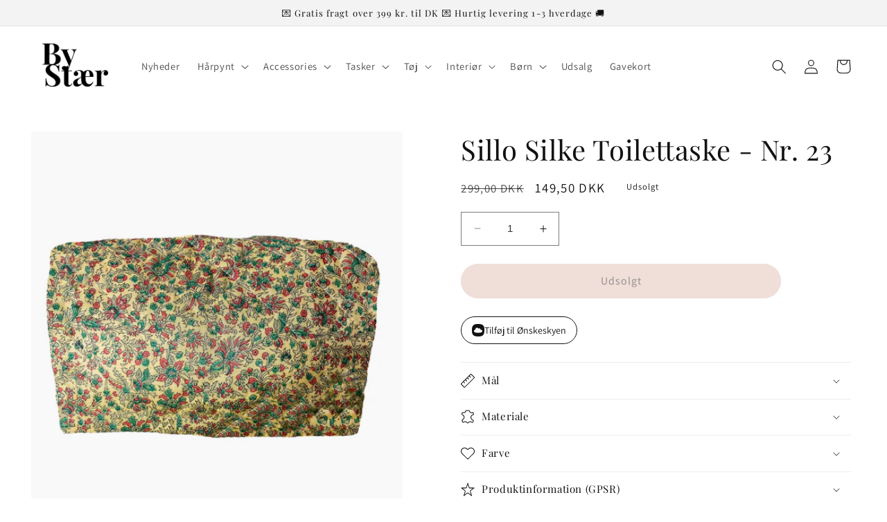

--- FILE ---
content_type: text/html; charset=utf-8
request_url: https://bystaer.dk/products/sillo-silke-toilettaske-nr-23
body_size: 52822
content:
<!doctype html>
<html class="no-js" lang="da">
  <head>
    
      <script type="text/javascript" charset="UTF-8" src="https://app.cookiepilot.dk/js/cookieconsent.min.js"></script>
    
    <meta charset="utf-8">
    <meta http-equiv="X-UA-Compatible" content="IE=edge">
    <meta name="viewport" content="width=device-width,initial-scale=1">
    <meta name="theme-color" content="">
    <link rel="canonical" href="https://bystaer.dk/products/sillo-silke-toilettaske-nr-23">
    <link rel="preconnect" href="https://cdn.shopify.com" crossorigin>
<meta name="google-site-verification" content="gyDKTRqUS6ybawdm5lxsMiv4-z8SRS_5psl4LIB2RcY" /><link rel="icon" type="image/png" href="//bystaer.dk/cdn/shop/files/fffff.jpg?crop=center&height=32&v=1677236267&width=32"><!-- Google Tag Manager -->
    <script>(function(w,d,s,l,i){w[l]=w[l]||[];w[l].push({'gtm.start':
    new Date().getTime(),event:'gtm.js'});var f=d.getElementsByTagName(s)[0],
    j=d.createElement(s),dl=l!='dataLayer'?'&l='+l:'';j.async=true;j.src=
    'https://www.googletagmanager.com/gtm.js?id='+i+dl;f.parentNode.insertBefore(j,f);
    })(window,document,'script','dataLayer','GTM-5QJXNBQ');</script>
    <!-- End Google Tag Manager -->

<script>
  document.addEventListener("DOMContentLoaded", function() {
    const urlParams = new URLSearchParams(window.location.search);
    const page = urlParams.get('page');

    if (page && parseInt(page, 10) > 1) {
      const metaElement = document.createElement('meta');
      metaElement.name = "robots";
      metaElement.content = "noindex, follow";
      
      document.getElementsByTagName('head')[0].appendChild(metaElement);
    }
  });
</script><link rel="preconnect" href="https://fonts.shopifycdn.com" crossorigin><title>
      Sillo Silke Toilettaske - Nr. 23
 &ndash; By Stær</title>

    
      <meta name="description" content="Sillo er en mellemstor toilettaske i en størrelser, der kan rumme det meste. Den er helt fantastisk til en weekendtur, en længere rejse eller til at pynte på badeværelset. Toilettasken har en lille indvendig lynlåslomme. Den er produceret af genbrugte silkesarier fra Indien, og der findes derfor kun én eller få af hver">
    

    

<meta property="og:site_name" content="By Stær">
<meta property="og:url" content="https://bystaer.dk/products/sillo-silke-toilettaske-nr-23">
<meta property="og:title" content="Sillo Silke Toilettaske - Nr. 23">
<meta property="og:type" content="product">
<meta property="og:description" content="Sillo er en mellemstor toilettaske i en størrelser, der kan rumme det meste. Den er helt fantastisk til en weekendtur, en længere rejse eller til at pynte på badeværelset. Toilettasken har en lille indvendig lynlåslomme. Den er produceret af genbrugte silkesarier fra Indien, og der findes derfor kun én eller få af hver"><meta property="og:image" content="http://bystaer.dk/cdn/shop/files/P_1120023.jpg?v=1747814685">
  <meta property="og:image:secure_url" content="https://bystaer.dk/cdn/shop/files/P_1120023.jpg?v=1747814685">
  <meta property="og:image:width" content="1300">
  <meta property="og:image:height" content="1300"><meta property="og:price:amount" content="149,50">
  <meta property="og:price:currency" content="DKK"><meta name="twitter:card" content="summary_large_image">
<meta name="twitter:title" content="Sillo Silke Toilettaske - Nr. 23">
<meta name="twitter:description" content="Sillo er en mellemstor toilettaske i en størrelser, der kan rumme det meste. Den er helt fantastisk til en weekendtur, en længere rejse eller til at pynte på badeværelset. Toilettasken har en lille indvendig lynlåslomme. Den er produceret af genbrugte silkesarier fra Indien, og der findes derfor kun én eller få af hver">


    <script src="//bystaer.dk/cdn/shop/t/14/assets/constants.js?v=165488195745554878101748433814" defer="defer"></script>
    <script src="//bystaer.dk/cdn/shop/t/14/assets/pubsub.js?v=2921868252632587581748433814" defer="defer"></script>
    <script src="//bystaer.dk/cdn/shop/t/14/assets/global.js?v=114837990715841093761748433814" defer="defer"></script>
    <script>window.performance && window.performance.mark && window.performance.mark('shopify.content_for_header.start');</script><meta name="facebook-domain-verification" content="gb9ld05ul18mz4ig420y7adgzn8qe0">
<meta name="google-site-verification" content="mkOlLgiwmQoSS0Q27hobqi7WGDZXBl1_DMpn7EQOq6Q">
<meta id="shopify-digital-wallet" name="shopify-digital-wallet" content="/72603730239/digital_wallets/dialog">
<link rel="alternate" type="application/json+oembed" href="https://bystaer.dk/products/sillo-silke-toilettaske-nr-23.oembed">
<script async="async" src="/checkouts/internal/preloads.js?locale=da-DK"></script>
<script id="shopify-features" type="application/json">{"accessToken":"ef9d1211b1f492d34e154cb955c63b7d","betas":["rich-media-storefront-analytics"],"domain":"bystaer.dk","predictiveSearch":true,"shopId":72603730239,"locale":"da"}</script>
<script>var Shopify = Shopify || {};
Shopify.shop = "by-staer.myshopify.com";
Shopify.locale = "da";
Shopify.currency = {"active":"DKK","rate":"1.0"};
Shopify.country = "DK";
Shopify.theme = {"name":"LW - Test [Visibly.dk] 28\/9\/23","id":179061490050,"schema_name":"Dawn","schema_version":"8.0.0","theme_store_id":887,"role":"main"};
Shopify.theme.handle = "null";
Shopify.theme.style = {"id":null,"handle":null};
Shopify.cdnHost = "bystaer.dk/cdn";
Shopify.routes = Shopify.routes || {};
Shopify.routes.root = "/";</script>
<script type="module">!function(o){(o.Shopify=o.Shopify||{}).modules=!0}(window);</script>
<script>!function(o){function n(){var o=[];function n(){o.push(Array.prototype.slice.apply(arguments))}return n.q=o,n}var t=o.Shopify=o.Shopify||{};t.loadFeatures=n(),t.autoloadFeatures=n()}(window);</script>
<script id="shop-js-analytics" type="application/json">{"pageType":"product"}</script>
<script defer="defer" async type="module" src="//bystaer.dk/cdn/shopifycloud/shop-js/modules/v2/client.init-shop-cart-sync_BWUFHQxD.da.esm.js"></script>
<script defer="defer" async type="module" src="//bystaer.dk/cdn/shopifycloud/shop-js/modules/v2/chunk.common_CxPaeDJ-.esm.js"></script>
<script defer="defer" async type="module" src="//bystaer.dk/cdn/shopifycloud/shop-js/modules/v2/chunk.modal_DY3Xiats.esm.js"></script>
<script type="module">
  await import("//bystaer.dk/cdn/shopifycloud/shop-js/modules/v2/client.init-shop-cart-sync_BWUFHQxD.da.esm.js");
await import("//bystaer.dk/cdn/shopifycloud/shop-js/modules/v2/chunk.common_CxPaeDJ-.esm.js");
await import("//bystaer.dk/cdn/shopifycloud/shop-js/modules/v2/chunk.modal_DY3Xiats.esm.js");

  window.Shopify.SignInWithShop?.initShopCartSync?.({"fedCMEnabled":true,"windoidEnabled":true});

</script>
<script>(function() {
  var isLoaded = false;
  function asyncLoad() {
    if (isLoaded) return;
    isLoaded = true;
    var urls = ["https:\/\/static.klaviyo.com\/onsite\/js\/klaviyo.js?company_id=R2rsTm\u0026shop=by-staer.myshopify.com","https:\/\/ecommplugins-scripts.trustpilot.com\/v2.1\/js\/header.min.js?settings=eyJrZXkiOiI5bGhDRlRKOHM4NUVoU09KIiwicyI6Im5vbmUifQ==\u0026shop=by-staer.myshopify.com","https:\/\/ecommplugins-trustboxsettings.trustpilot.com\/by-staer.myshopify.com.js?settings=1718109892100\u0026shop=by-staer.myshopify.com","https:\/\/cdn1.profitmetrics.io\/3F5F014B106BC3A7\/shopify-bundle.js?shop=by-staer.myshopify.com"];
    for (var i = 0; i < urls.length; i++) {
      var s = document.createElement('script');
      s.type = 'text/javascript';
      s.async = true;
      s.src = urls[i];
      var x = document.getElementsByTagName('script')[0];
      x.parentNode.insertBefore(s, x);
    }
  };
  if(window.attachEvent) {
    window.attachEvent('onload', asyncLoad);
  } else {
    window.addEventListener('load', asyncLoad, false);
  }
})();</script>
<script id="__st">var __st={"a":72603730239,"offset":3600,"reqid":"a7dbdb36-bd17-49ea-a1e8-21ba47d93521-1769813858","pageurl":"bystaer.dk\/products\/sillo-silke-toilettaske-nr-23","u":"7c4c541fa439","p":"product","rtyp":"product","rid":8765260857663};</script>
<script>window.ShopifyPaypalV4VisibilityTracking = true;</script>
<script id="captcha-bootstrap">!function(){'use strict';const t='contact',e='account',n='new_comment',o=[[t,t],['blogs',n],['comments',n],[t,'customer']],c=[[e,'customer_login'],[e,'guest_login'],[e,'recover_customer_password'],[e,'create_customer']],r=t=>t.map((([t,e])=>`form[action*='/${t}']:not([data-nocaptcha='true']) input[name='form_type'][value='${e}']`)).join(','),a=t=>()=>t?[...document.querySelectorAll(t)].map((t=>t.form)):[];function s(){const t=[...o],e=r(t);return a(e)}const i='password',u='form_key',d=['recaptcha-v3-token','g-recaptcha-response','h-captcha-response',i],f=()=>{try{return window.sessionStorage}catch{return}},m='__shopify_v',_=t=>t.elements[u];function p(t,e,n=!1){try{const o=window.sessionStorage,c=JSON.parse(o.getItem(e)),{data:r}=function(t){const{data:e,action:n}=t;return t[m]||n?{data:e,action:n}:{data:t,action:n}}(c);for(const[e,n]of Object.entries(r))t.elements[e]&&(t.elements[e].value=n);n&&o.removeItem(e)}catch(o){console.error('form repopulation failed',{error:o})}}const l='form_type',E='cptcha';function T(t){t.dataset[E]=!0}const w=window,h=w.document,L='Shopify',v='ce_forms',y='captcha';let A=!1;((t,e)=>{const n=(g='f06e6c50-85a8-45c8-87d0-21a2b65856fe',I='https://cdn.shopify.com/shopifycloud/storefront-forms-hcaptcha/ce_storefront_forms_captcha_hcaptcha.v1.5.2.iife.js',D={infoText:'Beskyttet af hCaptcha',privacyText:'Beskyttelse af persondata',termsText:'Vilkår'},(t,e,n)=>{const o=w[L][v],c=o.bindForm;if(c)return c(t,g,e,D).then(n);var r;o.q.push([[t,g,e,D],n]),r=I,A||(h.body.append(Object.assign(h.createElement('script'),{id:'captcha-provider',async:!0,src:r})),A=!0)});var g,I,D;w[L]=w[L]||{},w[L][v]=w[L][v]||{},w[L][v].q=[],w[L][y]=w[L][y]||{},w[L][y].protect=function(t,e){n(t,void 0,e),T(t)},Object.freeze(w[L][y]),function(t,e,n,w,h,L){const[v,y,A,g]=function(t,e,n){const i=e?o:[],u=t?c:[],d=[...i,...u],f=r(d),m=r(i),_=r(d.filter((([t,e])=>n.includes(e))));return[a(f),a(m),a(_),s()]}(w,h,L),I=t=>{const e=t.target;return e instanceof HTMLFormElement?e:e&&e.form},D=t=>v().includes(t);t.addEventListener('submit',(t=>{const e=I(t);if(!e)return;const n=D(e)&&!e.dataset.hcaptchaBound&&!e.dataset.recaptchaBound,o=_(e),c=g().includes(e)&&(!o||!o.value);(n||c)&&t.preventDefault(),c&&!n&&(function(t){try{if(!f())return;!function(t){const e=f();if(!e)return;const n=_(t);if(!n)return;const o=n.value;o&&e.removeItem(o)}(t);const e=Array.from(Array(32),(()=>Math.random().toString(36)[2])).join('');!function(t,e){_(t)||t.append(Object.assign(document.createElement('input'),{type:'hidden',name:u})),t.elements[u].value=e}(t,e),function(t,e){const n=f();if(!n)return;const o=[...t.querySelectorAll(`input[type='${i}']`)].map((({name:t})=>t)),c=[...d,...o],r={};for(const[a,s]of new FormData(t).entries())c.includes(a)||(r[a]=s);n.setItem(e,JSON.stringify({[m]:1,action:t.action,data:r}))}(t,e)}catch(e){console.error('failed to persist form',e)}}(e),e.submit())}));const S=(t,e)=>{t&&!t.dataset[E]&&(n(t,e.some((e=>e===t))),T(t))};for(const o of['focusin','change'])t.addEventListener(o,(t=>{const e=I(t);D(e)&&S(e,y())}));const B=e.get('form_key'),M=e.get(l),P=B&&M;t.addEventListener('DOMContentLoaded',(()=>{const t=y();if(P)for(const e of t)e.elements[l].value===M&&p(e,B);[...new Set([...A(),...v().filter((t=>'true'===t.dataset.shopifyCaptcha))])].forEach((e=>S(e,t)))}))}(h,new URLSearchParams(w.location.search),n,t,e,['guest_login'])})(!0,!0)}();</script>
<script integrity="sha256-4kQ18oKyAcykRKYeNunJcIwy7WH5gtpwJnB7kiuLZ1E=" data-source-attribution="shopify.loadfeatures" defer="defer" src="//bystaer.dk/cdn/shopifycloud/storefront/assets/storefront/load_feature-a0a9edcb.js" crossorigin="anonymous"></script>
<script data-source-attribution="shopify.dynamic_checkout.dynamic.init">var Shopify=Shopify||{};Shopify.PaymentButton=Shopify.PaymentButton||{isStorefrontPortableWallets:!0,init:function(){window.Shopify.PaymentButton.init=function(){};var t=document.createElement("script");t.src="https://bystaer.dk/cdn/shopifycloud/portable-wallets/latest/portable-wallets.da.js",t.type="module",document.head.appendChild(t)}};
</script>
<script data-source-attribution="shopify.dynamic_checkout.buyer_consent">
  function portableWalletsHideBuyerConsent(e){var t=document.getElementById("shopify-buyer-consent"),n=document.getElementById("shopify-subscription-policy-button");t&&n&&(t.classList.add("hidden"),t.setAttribute("aria-hidden","true"),n.removeEventListener("click",e))}function portableWalletsShowBuyerConsent(e){var t=document.getElementById("shopify-buyer-consent"),n=document.getElementById("shopify-subscription-policy-button");t&&n&&(t.classList.remove("hidden"),t.removeAttribute("aria-hidden"),n.addEventListener("click",e))}window.Shopify?.PaymentButton&&(window.Shopify.PaymentButton.hideBuyerConsent=portableWalletsHideBuyerConsent,window.Shopify.PaymentButton.showBuyerConsent=portableWalletsShowBuyerConsent);
</script>
<script data-source-attribution="shopify.dynamic_checkout.cart.bootstrap">document.addEventListener("DOMContentLoaded",(function(){function t(){return document.querySelector("shopify-accelerated-checkout-cart, shopify-accelerated-checkout")}if(t())Shopify.PaymentButton.init();else{new MutationObserver((function(e,n){t()&&(Shopify.PaymentButton.init(),n.disconnect())})).observe(document.body,{childList:!0,subtree:!0})}}));
</script>
<script id="sections-script" data-sections="header,footer" defer="defer" src="//bystaer.dk/cdn/shop/t/14/compiled_assets/scripts.js?v=2093"></script>
<script>window.performance && window.performance.mark && window.performance.mark('shopify.content_for_header.end');</script>


    <style data-shopify>
      @font-face {
  font-family: Assistant;
  font-weight: 400;
  font-style: normal;
  font-display: swap;
  src: url("//bystaer.dk/cdn/fonts/assistant/assistant_n4.9120912a469cad1cc292572851508ca49d12e768.woff2") format("woff2"),
       url("//bystaer.dk/cdn/fonts/assistant/assistant_n4.6e9875ce64e0fefcd3f4446b7ec9036b3ddd2985.woff") format("woff");
}

      @font-face {
  font-family: Assistant;
  font-weight: 700;
  font-style: normal;
  font-display: swap;
  src: url("//bystaer.dk/cdn/fonts/assistant/assistant_n7.bf44452348ec8b8efa3aa3068825305886b1c83c.woff2") format("woff2"),
       url("//bystaer.dk/cdn/fonts/assistant/assistant_n7.0c887fee83f6b3bda822f1150b912c72da0f7b64.woff") format("woff");
}

      
      
      @font-face {
  font-family: "Playfair Display";
  font-weight: 400;
  font-style: normal;
  font-display: swap;
  src: url("//bystaer.dk/cdn/fonts/playfair_display/playfairdisplay_n4.9980f3e16959dc89137cc1369bfc3ae98af1deb9.woff2") format("woff2"),
       url("//bystaer.dk/cdn/fonts/playfair_display/playfairdisplay_n4.c562b7c8e5637886a811d2a017f9e023166064ee.woff") format("woff");
}


      :root {
        --font-body-family: Assistant, sans-serif;
        --font-body-style: normal;
        --font-body-weight: 400;
        --font-body-weight-bold: 700;

        --font-heading-family: "Playfair Display", serif;
        --font-heading-style: normal;
        --font-heading-weight: 400;

        --font-body-scale: 1.05;
        --font-heading-scale: 0.9523809523809523;

        --color-base-text: 18, 18, 18;
        --color-shadow: 18, 18, 18;
        --color-base-background-1: 255, 255, 255;
        --color-base-background-2: 243, 243, 243;
        --color-base-solid-button-labels: 18, 18, 18;
        --color-base-outline-button-labels: 18, 18, 18;
        --color-base-accent-1: 225, 188, 177;
        --color-base-accent-2: 230, 238, 245;
        --payment-terms-background-color: #ffffff;

        --gradient-base-background-1: #ffffff;
        --gradient-base-background-2: #f3f3f3;
        --gradient-base-accent-1: #e1bcb1;
        --gradient-base-accent-2: #e6eef5;

        --media-padding: px;
        --media-border-opacity: 0.05;
        --media-border-width: 0px;
        --media-radius: 0px;
        --media-shadow-opacity: 0.0;
        --media-shadow-horizontal-offset: 0px;
        --media-shadow-vertical-offset: 4px;
        --media-shadow-blur-radius: 5px;
        --media-shadow-visible: 0;

        --page-width: 160rem;
        --page-width-margin: 0rem;

        --product-card-image-padding: 0.0rem;
        --product-card-corner-radius: 0.0rem;
        --product-card-text-alignment: center;
        --product-card-border-width: 0.0rem;
        --product-card-border-opacity: 0.1;
        --product-card-shadow-opacity: 0.0;
        --product-card-shadow-visible: 0;
        --product-card-shadow-horizontal-offset: 0.0rem;
        --product-card-shadow-vertical-offset: 0.4rem;
        --product-card-shadow-blur-radius: 0.5rem;

        --collection-card-image-padding: 0.0rem;
        --collection-card-corner-radius: 0.0rem;
        --collection-card-text-alignment: center;
        --collection-card-border-width: 0.0rem;
        --collection-card-border-opacity: 0.1;
        --collection-card-shadow-opacity: 0.0;
        --collection-card-shadow-visible: 0;
        --collection-card-shadow-horizontal-offset: 0.0rem;
        --collection-card-shadow-vertical-offset: 0.4rem;
        --collection-card-shadow-blur-radius: 0.5rem;

        --blog-card-image-padding: 0.0rem;
        --blog-card-corner-radius: 0.0rem;
        --blog-card-text-alignment: center;
        --blog-card-border-width: 0.0rem;
        --blog-card-border-opacity: 0.1;
        --blog-card-shadow-opacity: 0.0;
        --blog-card-shadow-visible: 0;
        --blog-card-shadow-horizontal-offset: 0.0rem;
        --blog-card-shadow-vertical-offset: 0.4rem;
        --blog-card-shadow-blur-radius: 0.5rem;

        --badge-corner-radius: 4.0rem;

        --popup-border-width: 1px;
        --popup-border-opacity: 0.1;
        --popup-corner-radius: 0px;
        --popup-shadow-opacity: 0.0;
        --popup-shadow-horizontal-offset: 0px;
        --popup-shadow-vertical-offset: 4px;
        --popup-shadow-blur-radius: 5px;

        --drawer-border-width: 1px;
        --drawer-border-opacity: 0.1;
        --drawer-shadow-opacity: 0.0;
        --drawer-shadow-horizontal-offset: 0px;
        --drawer-shadow-vertical-offset: 4px;
        --drawer-shadow-blur-radius: 5px;

        --spacing-sections-desktop: 0px;
        --spacing-sections-mobile: 0px;

        --grid-desktop-vertical-spacing: 16px;
        --grid-desktop-horizontal-spacing: 16px;
        --grid-mobile-vertical-spacing: 8px;
        --grid-mobile-horizontal-spacing: 8px;

        --text-boxes-border-opacity: 0.1;
        --text-boxes-border-width: 0px;
        --text-boxes-radius: 0px;
        --text-boxes-shadow-opacity: 0.0;
        --text-boxes-shadow-visible: 0;
        --text-boxes-shadow-horizontal-offset: 0px;
        --text-boxes-shadow-vertical-offset: 4px;
        --text-boxes-shadow-blur-radius: 5px;

        --buttons-radius: 40px;
        --buttons-radius-outset: 41px;
        --buttons-border-width: 1px;
        --buttons-border-opacity: 1.0;
        --buttons-shadow-opacity: 0.0;
        --buttons-shadow-visible: 0;
        --buttons-shadow-horizontal-offset: 0px;
        --buttons-shadow-vertical-offset: 4px;
        --buttons-shadow-blur-radius: 5px;
        --buttons-border-offset: 0.3px;

        --inputs-radius: 0px;
        --inputs-border-width: 1px;
        --inputs-border-opacity: 0.55;
        --inputs-shadow-opacity: 0.0;
        --inputs-shadow-horizontal-offset: 0px;
        --inputs-margin-offset: 0px;
        --inputs-shadow-vertical-offset: 4px;
        --inputs-shadow-blur-radius: 5px;
        --inputs-radius-outset: 0px;

        --variant-pills-radius: 40px;
        --variant-pills-border-width: 1px;
        --variant-pills-border-opacity: 0.55;
        --variant-pills-shadow-opacity: 0.0;
        --variant-pills-shadow-horizontal-offset: 0px;
        --variant-pills-shadow-vertical-offset: 4px;
        --variant-pills-shadow-blur-radius: 5px;
      }

      *,
      *::before,
      *::after {
        box-sizing: inherit;
      }

      html {
        box-sizing: border-box;
        font-size: calc(var(--font-body-scale) * 62.5%);
        height: 100%;
      }


      body {
        display: grid;
        grid-template-rows: auto auto 1fr auto;
        grid-template-columns: 100%;
        min-height: 100%;
        margin: 0;
        font-size: 1.5rem;
        letter-spacing: 0.06rem;
        line-height: calc(1 + 0.8 / var(--font-body-scale));
        font-family: var(--font-body-family);
        font-style: var(--font-body-style);
        font-weight: var(--font-body-weight);
      }

      @media screen and (min-width: 750px) {
        body {
          font-size: 1.6rem;
        }
      }
    </style>

    <link href="//bystaer.dk/cdn/shop/t/14/assets/base.css?v=57749125055492191421748433814" rel="stylesheet" type="text/css" media="all" />
<link rel="preload" as="font" href="//bystaer.dk/cdn/fonts/assistant/assistant_n4.9120912a469cad1cc292572851508ca49d12e768.woff2" type="font/woff2" crossorigin><link rel="preload" as="font" href="//bystaer.dk/cdn/fonts/playfair_display/playfairdisplay_n4.9980f3e16959dc89137cc1369bfc3ae98af1deb9.woff2" type="font/woff2" crossorigin><script>document.documentElement.className = document.documentElement.className.replace('no-js', 'js');
    if (Shopify.designMode) {
      document.documentElement.classList.add('shopify-design-mode');
    }
    </script>
  <!-- Start of Sleeknote signup and lead generation tool - www.sleeknote.com -->
<script id="sleeknoteScript" type="text/javascript">
	(function () {
		var sleeknoteScriptTag = document.createElement("script");
		sleeknoteScriptTag.type = "text/javascript";
		sleeknoteScriptTag.charset = "utf-8";
		sleeknoteScriptTag.src = ("//sleeknotecustomerscripts.sleeknote.com/20045.js");
		var s = document.getElementById("sleeknoteScript");
		s.parentNode.insertBefore(sleeknoteScriptTag, s);
	})();
</script>
<!-- End of Sleeknote signup and lead generation tool - www.sleeknote.com -->

<!-- Ønskeskyen / Heylink tracking -->
   <script src='https://tag.heylink.com/611e7db2-00cb-4553-9349-e468aa8c2f46/script.js' defer></script> 
<!-- End Ønskeskyen / Heylink tracking -->
    <link href="//bystaer.dk/cdn/shop/t/14/assets/scm-product-label.css?v=92740819812524675381748433814" rel="stylesheet" type="text/css" media="all" />
<link href="//bystaer.dk/cdn/shop/t/14/assets/sma-deco-label.css?v=136788927371490705771748433814" rel="stylesheet" type="text/css" media="all" />

<script>
    if ((typeof SECOMAPP) == 'undefined') {
        var SECOMAPP = {};
    }

    if ((typeof SECOMAPP.pl) == 'undefined') {
        SECOMAPP.pl = {};
    }

    
    SECOMAPP.pl.piRegex='.product__media img';
    

    
    SECOMAPP.pl.lpPath='.product__modal-opener .product__media';
    

    
    

    
    SECOMAPP.pl.lpsPath='.card .card__inner';
    

    
    SECOMAPP.pl.pisRegex='.card .full-unstyled-link';
    
</script>

<script>
    if ((typeof SECOMAPP) == 'undefined') {
        var SECOMAPP = {};
    }

    if ((typeof SECOMAPP.pl) == 'undefined') {
        SECOMAPP.pl = {};
    }

    
    SECOMAPP.pl.piRegex='.product__media img';
    

    
    SECOMAPP.pl.lpPath='.product__modal-opener .product__media';
    

    
    

    
    SECOMAPP.pl.lpsPath='.card .card__inner';
    

    
    SECOMAPP.pl.pisRegex='.card .full-unstyled-link';
    
</script>


    <script>
        SECOMAPP.page = 'product';
        SECOMAPP.pl.product = {
            id: 8765260857663,
        published_at: "2023-09-27 08:50:22 +0200",
            price: 14950, 
        compare_at_price: 29900,  
        tags: ["Basic colour_Multi","Composition_Syet af indiske silkesarier","Descriptive colour_Mix","Material_100% Silke","Measurement_Længde: 24 cm \/ Højde: 13 cm","Permanent udsalg","Tasker og punge","Toilettasker","Toilettasker - Sillo silke toilettasker"], 
        variants: [  {
            id: 46651560558911,
            price: 14950 ,
            compare_at_price: 29900  ,
            inventory_quantity: 0  ,
            inventory_management: 'shopify'  ,
            weight: 0  ,
            sku: '1120023'  } 
            
        ],
            collections: [  466791301439,  466791334207,  647677444482,  481195491647,  452867555647,  468762951999,  464563798335,  ]
        };
    </script>


    <script src="//bystaer.dk/cdn/shop/t/14/assets/scm-product-label.js?v=87218243184664424961748433814" async></script>

<!--Product-Label script. Don't modify or delete-->
<script>
    ;(function() {
        const checkDone = setInterval(function(){
            if (document.readyState === "complete") {
                clearInterval(checkDone)
                setTimeout(function(){
                    if (typeof SECOMAPP !== "undefined" && typeof SECOMAPP.pl !== "undefined") {
                        SECOMAPP.pl.labelCollections(true);
                    }
                },1000);
            }
        }, 1500);

        let pushState = history.pushState;
        let replaceState = history.replaceState;

        history.pushState = function() {
            pushState.apply(history, arguments);
            window.dispatchEvent(new Event('pushstate'));
            window.dispatchEvent(new Event('locationchange'));
        };

        history.replaceState = function() {
            replaceState.apply(history, arguments);
            window.dispatchEvent(new Event('replacestate'));
            window.dispatchEvent(new Event('locationchange'));
        };

        window.addEventListener('popstate', function() {
            window.dispatchEvent(new Event('locationchange'))
        });
    })();
    window.addEventListener('locationchange', function(){
        setTimeout(function(){
            if (typeof SECOMAPP !== "undefined" && typeof SECOMAPP.pl !== "undefined") {
                SECOMAPP.pl.labelCollections(true);
                var queryString = window.location.search;
                var urlParams = new URLSearchParams(queryString);
                var variant = urlParams.get('variant');
                SECOMAPP.pl.showLabel(variant );
            }
        },1000);
    })
</script>
<!--Product-Label script. Don't modify or delete-->

</script>
<Style>
.free_shipping_card > div:nth-child(3) > div > div > div {
  text-wrap:wrap!important;
}</Style>
  <!-- BEGIN app block: shopify://apps/klaviyo-email-marketing-sms/blocks/klaviyo-onsite-embed/2632fe16-c075-4321-a88b-50b567f42507 -->












  <script async src="https://static.klaviyo.com/onsite/js/R2rsTm/klaviyo.js?company_id=R2rsTm"></script>
  <script>!function(){if(!window.klaviyo){window._klOnsite=window._klOnsite||[];try{window.klaviyo=new Proxy({},{get:function(n,i){return"push"===i?function(){var n;(n=window._klOnsite).push.apply(n,arguments)}:function(){for(var n=arguments.length,o=new Array(n),w=0;w<n;w++)o[w]=arguments[w];var t="function"==typeof o[o.length-1]?o.pop():void 0,e=new Promise((function(n){window._klOnsite.push([i].concat(o,[function(i){t&&t(i),n(i)}]))}));return e}}})}catch(n){window.klaviyo=window.klaviyo||[],window.klaviyo.push=function(){var n;(n=window._klOnsite).push.apply(n,arguments)}}}}();</script>

  
    <script id="viewed_product">
      if (item == null) {
        var _learnq = _learnq || [];

        var MetafieldReviews = null
        var MetafieldYotpoRating = null
        var MetafieldYotpoCount = null
        var MetafieldLooxRating = null
        var MetafieldLooxCount = null
        var okendoProduct = null
        var okendoProductReviewCount = null
        var okendoProductReviewAverageValue = null
        try {
          // The following fields are used for Customer Hub recently viewed in order to add reviews.
          // This information is not part of __kla_viewed. Instead, it is part of __kla_viewed_reviewed_items
          MetafieldReviews = {};
          MetafieldYotpoRating = null
          MetafieldYotpoCount = null
          MetafieldLooxRating = null
          MetafieldLooxCount = null

          okendoProduct = null
          // If the okendo metafield is not legacy, it will error, which then requires the new json formatted data
          if (okendoProduct && 'error' in okendoProduct) {
            okendoProduct = null
          }
          okendoProductReviewCount = okendoProduct ? okendoProduct.reviewCount : null
          okendoProductReviewAverageValue = okendoProduct ? okendoProduct.reviewAverageValue : null
        } catch (error) {
          console.error('Error in Klaviyo onsite reviews tracking:', error);
        }

        var item = {
          Name: "Sillo Silke Toilettaske - Nr. 23",
          ProductID: 8765260857663,
          Categories: ["Gaveidéer","Gaveidéer under 150 kr.","Julegaver under 300 DKK","makeup- og toilettasker","Silke toilettasker","Silketasker","Sillo silke toilettasker"],
          ImageURL: "https://bystaer.dk/cdn/shop/files/P_1120023_grande.jpg?v=1747814685",
          URL: "https://bystaer.dk/products/sillo-silke-toilettaske-nr-23",
          Brand: "By Stær Group ApS",
          Price: "149,50 kr",
          Value: "149,50",
          CompareAtPrice: "299,00 kr"
        };
        _learnq.push(['track', 'Viewed Product', item]);
        _learnq.push(['trackViewedItem', {
          Title: item.Name,
          ItemId: item.ProductID,
          Categories: item.Categories,
          ImageUrl: item.ImageURL,
          Url: item.URL,
          Metadata: {
            Brand: item.Brand,
            Price: item.Price,
            Value: item.Value,
            CompareAtPrice: item.CompareAtPrice
          },
          metafields:{
            reviews: MetafieldReviews,
            yotpo:{
              rating: MetafieldYotpoRating,
              count: MetafieldYotpoCount,
            },
            loox:{
              rating: MetafieldLooxRating,
              count: MetafieldLooxCount,
            },
            okendo: {
              rating: okendoProductReviewAverageValue,
              count: okendoProductReviewCount,
            }
          }
        }]);
      }
    </script>
  




  <script>
    window.klaviyoReviewsProductDesignMode = false
  </script>







<!-- END app block --><!-- BEGIN app block: shopify://apps/rt-terms-and-conditions-box/blocks/app-embed/17661ca5-aeea-41b9-8091-d8f7233e8b22 --><script type='text/javascript'>
  window.roarJs = window.roarJs || {};
      roarJs.LegalConfig = {
          metafields: {
          shop: "by-staer.myshopify.com",
          settings: {"enabled":"1","param":{"message":"Jeg har læst og accepterer {link}.","error_message":"Venligst accepter vores handelsbetingelser.","error_display":"dialog","greeting":{"enabled":"0","message":"Please agree to the T\u0026C before purchasing!","delay":"1"},"link_order":["link"],"links":{"link":{"label":"handelsbetingelserne","target":"_blank","url":"https:\/\/by-staer.myshopify.com\/pages\/handelsbetingelser","policy":"terms-of-service"}},"force_enabled":"0","optional":"0","optional_message_enabled":"0","optional_message_value":"Thank you! The page will be moved to the checkout page.","optional_checkbox_hidden":"0","time_enabled":"1","time_label":"Agreed to the Terms and Conditions on","checkbox":"1"},"popup":{"title":"Handelsbetingelser","width":"600","button":"Process to Checkout","icon_color":"#e1bcb1"},"style":{"checkbox":{"size":"20","color":"#e1bcb1"},"message":{"font":"inherit","size":"14","customized":{"enabled":"1","color":"#212b36","accent":"#212b36","error":"#de3618"},"align":"right","padding":{"top":"0","right":"0","bottom":"0","left":"0"}}},"only1":"true","installer":{"154104037695":{"cart":{"selector":"#main-cart-footer DIV DIV.cart__footer DIV.cart__blocks DIV.js-contents SMALL.tax-note.caption-large.rte","position":"after"},"minicart":null,"product":null}}},
          moneyFormat: "{{amount_with_comma_separator}} kr"
      }
  }
</script>
<script src='https://cdn.shopify.com/extensions/019a2c75-764c-7925-b253-e24466484d41/legal-7/assets/legal.js' defer></script>


<!-- END app block --><script src="https://cdn.shopify.com/extensions/019b108e-dcf8-7d30-9d62-b73b0eea59db/fordeer-product-label-821/assets/app.js" type="text/javascript" defer="defer"></script>
<link href="https://cdn.shopify.com/extensions/019b108e-dcf8-7d30-9d62-b73b0eea59db/fordeer-product-label-821/assets/style.css" rel="stylesheet" type="text/css" media="all">
<script src="https://cdn.shopify.com/extensions/0199a9f1-c4f6-7aac-b503-89501cfc1114/gowish-shopify-app-65/assets/serverside-tracking.js" type="text/javascript" defer="defer"></script>
<link href="https://cdn.shopify.com/extensions/019a2c75-764c-7925-b253-e24466484d41/legal-7/assets/legal.css" rel="stylesheet" type="text/css" media="all">
<script src="https://cdn.shopify.com/extensions/0199a9f1-c4f6-7aac-b503-89501cfc1114/gowish-shopify-app-65/assets/gowish-iframe.js" type="text/javascript" defer="defer"></script>
<link href="https://cdn.shopify.com/extensions/0199a9f1-c4f6-7aac-b503-89501cfc1114/gowish-shopify-app-65/assets/gowish-iframe.css" rel="stylesheet" type="text/css" media="all">
<link href="https://monorail-edge.shopifysvc.com" rel="dns-prefetch">
<script>(function(){if ("sendBeacon" in navigator && "performance" in window) {try {var session_token_from_headers = performance.getEntriesByType('navigation')[0].serverTiming.find(x => x.name == '_s').description;} catch {var session_token_from_headers = undefined;}var session_cookie_matches = document.cookie.match(/_shopify_s=([^;]*)/);var session_token_from_cookie = session_cookie_matches && session_cookie_matches.length === 2 ? session_cookie_matches[1] : "";var session_token = session_token_from_headers || session_token_from_cookie || "";function handle_abandonment_event(e) {var entries = performance.getEntries().filter(function(entry) {return /monorail-edge.shopifysvc.com/.test(entry.name);});if (!window.abandonment_tracked && entries.length === 0) {window.abandonment_tracked = true;var currentMs = Date.now();var navigation_start = performance.timing.navigationStart;var payload = {shop_id: 72603730239,url: window.location.href,navigation_start,duration: currentMs - navigation_start,session_token,page_type: "product"};window.navigator.sendBeacon("https://monorail-edge.shopifysvc.com/v1/produce", JSON.stringify({schema_id: "online_store_buyer_site_abandonment/1.1",payload: payload,metadata: {event_created_at_ms: currentMs,event_sent_at_ms: currentMs}}));}}window.addEventListener('pagehide', handle_abandonment_event);}}());</script>
<script id="web-pixels-manager-setup">(function e(e,d,r,n,o){if(void 0===o&&(o={}),!Boolean(null===(a=null===(i=window.Shopify)||void 0===i?void 0:i.analytics)||void 0===a?void 0:a.replayQueue)){var i,a;window.Shopify=window.Shopify||{};var t=window.Shopify;t.analytics=t.analytics||{};var s=t.analytics;s.replayQueue=[],s.publish=function(e,d,r){return s.replayQueue.push([e,d,r]),!0};try{self.performance.mark("wpm:start")}catch(e){}var l=function(){var e={modern:/Edge?\/(1{2}[4-9]|1[2-9]\d|[2-9]\d{2}|\d{4,})\.\d+(\.\d+|)|Firefox\/(1{2}[4-9]|1[2-9]\d|[2-9]\d{2}|\d{4,})\.\d+(\.\d+|)|Chrom(ium|e)\/(9{2}|\d{3,})\.\d+(\.\d+|)|(Maci|X1{2}).+ Version\/(15\.\d+|(1[6-9]|[2-9]\d|\d{3,})\.\d+)([,.]\d+|)( \(\w+\)|)( Mobile\/\w+|) Safari\/|Chrome.+OPR\/(9{2}|\d{3,})\.\d+\.\d+|(CPU[ +]OS|iPhone[ +]OS|CPU[ +]iPhone|CPU IPhone OS|CPU iPad OS)[ +]+(15[._]\d+|(1[6-9]|[2-9]\d|\d{3,})[._]\d+)([._]\d+|)|Android:?[ /-](13[3-9]|1[4-9]\d|[2-9]\d{2}|\d{4,})(\.\d+|)(\.\d+|)|Android.+Firefox\/(13[5-9]|1[4-9]\d|[2-9]\d{2}|\d{4,})\.\d+(\.\d+|)|Android.+Chrom(ium|e)\/(13[3-9]|1[4-9]\d|[2-9]\d{2}|\d{4,})\.\d+(\.\d+|)|SamsungBrowser\/([2-9]\d|\d{3,})\.\d+/,legacy:/Edge?\/(1[6-9]|[2-9]\d|\d{3,})\.\d+(\.\d+|)|Firefox\/(5[4-9]|[6-9]\d|\d{3,})\.\d+(\.\d+|)|Chrom(ium|e)\/(5[1-9]|[6-9]\d|\d{3,})\.\d+(\.\d+|)([\d.]+$|.*Safari\/(?![\d.]+ Edge\/[\d.]+$))|(Maci|X1{2}).+ Version\/(10\.\d+|(1[1-9]|[2-9]\d|\d{3,})\.\d+)([,.]\d+|)( \(\w+\)|)( Mobile\/\w+|) Safari\/|Chrome.+OPR\/(3[89]|[4-9]\d|\d{3,})\.\d+\.\d+|(CPU[ +]OS|iPhone[ +]OS|CPU[ +]iPhone|CPU IPhone OS|CPU iPad OS)[ +]+(10[._]\d+|(1[1-9]|[2-9]\d|\d{3,})[._]\d+)([._]\d+|)|Android:?[ /-](13[3-9]|1[4-9]\d|[2-9]\d{2}|\d{4,})(\.\d+|)(\.\d+|)|Mobile Safari.+OPR\/([89]\d|\d{3,})\.\d+\.\d+|Android.+Firefox\/(13[5-9]|1[4-9]\d|[2-9]\d{2}|\d{4,})\.\d+(\.\d+|)|Android.+Chrom(ium|e)\/(13[3-9]|1[4-9]\d|[2-9]\d{2}|\d{4,})\.\d+(\.\d+|)|Android.+(UC? ?Browser|UCWEB|U3)[ /]?(15\.([5-9]|\d{2,})|(1[6-9]|[2-9]\d|\d{3,})\.\d+)\.\d+|SamsungBrowser\/(5\.\d+|([6-9]|\d{2,})\.\d+)|Android.+MQ{2}Browser\/(14(\.(9|\d{2,})|)|(1[5-9]|[2-9]\d|\d{3,})(\.\d+|))(\.\d+|)|K[Aa][Ii]OS\/(3\.\d+|([4-9]|\d{2,})\.\d+)(\.\d+|)/},d=e.modern,r=e.legacy,n=navigator.userAgent;return n.match(d)?"modern":n.match(r)?"legacy":"unknown"}(),u="modern"===l?"modern":"legacy",c=(null!=n?n:{modern:"",legacy:""})[u],f=function(e){return[e.baseUrl,"/wpm","/b",e.hashVersion,"modern"===e.buildTarget?"m":"l",".js"].join("")}({baseUrl:d,hashVersion:r,buildTarget:u}),m=function(e){var d=e.version,r=e.bundleTarget,n=e.surface,o=e.pageUrl,i=e.monorailEndpoint;return{emit:function(e){var a=e.status,t=e.errorMsg,s=(new Date).getTime(),l=JSON.stringify({metadata:{event_sent_at_ms:s},events:[{schema_id:"web_pixels_manager_load/3.1",payload:{version:d,bundle_target:r,page_url:o,status:a,surface:n,error_msg:t},metadata:{event_created_at_ms:s}}]});if(!i)return console&&console.warn&&console.warn("[Web Pixels Manager] No Monorail endpoint provided, skipping logging."),!1;try{return self.navigator.sendBeacon.bind(self.navigator)(i,l)}catch(e){}var u=new XMLHttpRequest;try{return u.open("POST",i,!0),u.setRequestHeader("Content-Type","text/plain"),u.send(l),!0}catch(e){return console&&console.warn&&console.warn("[Web Pixels Manager] Got an unhandled error while logging to Monorail."),!1}}}}({version:r,bundleTarget:l,surface:e.surface,pageUrl:self.location.href,monorailEndpoint:e.monorailEndpoint});try{o.browserTarget=l,function(e){var d=e.src,r=e.async,n=void 0===r||r,o=e.onload,i=e.onerror,a=e.sri,t=e.scriptDataAttributes,s=void 0===t?{}:t,l=document.createElement("script"),u=document.querySelector("head"),c=document.querySelector("body");if(l.async=n,l.src=d,a&&(l.integrity=a,l.crossOrigin="anonymous"),s)for(var f in s)if(Object.prototype.hasOwnProperty.call(s,f))try{l.dataset[f]=s[f]}catch(e){}if(o&&l.addEventListener("load",o),i&&l.addEventListener("error",i),u)u.appendChild(l);else{if(!c)throw new Error("Did not find a head or body element to append the script");c.appendChild(l)}}({src:f,async:!0,onload:function(){if(!function(){var e,d;return Boolean(null===(d=null===(e=window.Shopify)||void 0===e?void 0:e.analytics)||void 0===d?void 0:d.initialized)}()){var d=window.webPixelsManager.init(e)||void 0;if(d){var r=window.Shopify.analytics;r.replayQueue.forEach((function(e){var r=e[0],n=e[1],o=e[2];d.publishCustomEvent(r,n,o)})),r.replayQueue=[],r.publish=d.publishCustomEvent,r.visitor=d.visitor,r.initialized=!0}}},onerror:function(){return m.emit({status:"failed",errorMsg:"".concat(f," has failed to load")})},sri:function(e){var d=/^sha384-[A-Za-z0-9+/=]+$/;return"string"==typeof e&&d.test(e)}(c)?c:"",scriptDataAttributes:o}),m.emit({status:"loading"})}catch(e){m.emit({status:"failed",errorMsg:(null==e?void 0:e.message)||"Unknown error"})}}})({shopId: 72603730239,storefrontBaseUrl: "https://bystaer.dk",extensionsBaseUrl: "https://extensions.shopifycdn.com/cdn/shopifycloud/web-pixels-manager",monorailEndpoint: "https://monorail-edge.shopifysvc.com/unstable/produce_batch",surface: "storefront-renderer",enabledBetaFlags: ["2dca8a86"],webPixelsConfigList: [{"id":"2564653442","configuration":"{\"accountID\":\"R2rsTm\",\"webPixelConfig\":\"eyJlbmFibGVBZGRlZFRvQ2FydEV2ZW50cyI6IHRydWV9\"}","eventPayloadVersion":"v1","runtimeContext":"STRICT","scriptVersion":"524f6c1ee37bacdca7657a665bdca589","type":"APP","apiClientId":123074,"privacyPurposes":["ANALYTICS","MARKETING"],"dataSharingAdjustments":{"protectedCustomerApprovalScopes":["read_customer_address","read_customer_email","read_customer_name","read_customer_personal_data","read_customer_phone"]}},{"id":"1025638786","configuration":"{\"accountID\":\"123\"}","eventPayloadVersion":"v1","runtimeContext":"STRICT","scriptVersion":"61c187d11efbda34e77a71a4f2e562df","type":"APP","apiClientId":124322480129,"privacyPurposes":["ANALYTICS"],"dataSharingAdjustments":{"protectedCustomerApprovalScopes":["read_customer_personal_data"]}},{"id":"742523199","configuration":"{\"config\":\"{\\\"google_tag_ids\\\":[\\\"G-WQHTLPG55N\\\",\\\"GT-TQL6W7V\\\",\\\"AW-377179260\\\",\\\"G-N03T5TDMW2\\\",\\\"G-RERXND87K0\\\"],\\\"target_country\\\":\\\"DK\\\",\\\"gtag_events\\\":[{\\\"type\\\":\\\"begin_checkout\\\",\\\"action_label\\\":[\\\"G-WQHTLPG55N\\\",\\\"G-N03T5TDMW2\\\",\\\"G-RERXND87K0\\\"]},{\\\"type\\\":\\\"search\\\",\\\"action_label\\\":[\\\"G-WQHTLPG55N\\\",\\\"G-N03T5TDMW2\\\",\\\"G-RERXND87K0\\\"]},{\\\"type\\\":\\\"view_item\\\",\\\"action_label\\\":[\\\"G-WQHTLPG55N\\\",\\\"MC-BWDVCC9QNW\\\",\\\"AW-377179260\\\/FzhYCN6osa4YEPyY7bMB\\\",\\\"G-N03T5TDMW2\\\",\\\"G-RERXND87K0\\\"]},{\\\"type\\\":\\\"purchase\\\",\\\"action_label\\\":[\\\"G-WQHTLPG55N\\\",\\\"MC-BWDVCC9QNW\\\",\\\"AW-377179260\\\/D57TCP7M6sMZEPyY7bMB\\\",\\\"AW-377179260\\\/a42mCPXM6sMZEPyY7bMB\\\",\\\"G-N03T5TDMW2\\\",\\\"G-RERXND87K0\\\"]},{\\\"type\\\":\\\"page_view\\\",\\\"action_label\\\":[\\\"G-WQHTLPG55N\\\",\\\"MC-BWDVCC9QNW\\\",\\\"G-N03T5TDMW2\\\",\\\"G-RERXND87K0\\\"]},{\\\"type\\\":\\\"add_payment_info\\\",\\\"action_label\\\":[\\\"G-WQHTLPG55N\\\",\\\"G-N03T5TDMW2\\\",\\\"G-RERXND87K0\\\"]},{\\\"type\\\":\\\"add_to_cart\\\",\\\"action_label\\\":[\\\"G-WQHTLPG55N\\\",\\\"AW-377179260\\\/ceenCNensa4YEPyY7bMB\\\",\\\"G-N03T5TDMW2\\\",\\\"G-RERXND87K0\\\"]}],\\\"enable_monitoring_mode\\\":false}\"}","eventPayloadVersion":"v1","runtimeContext":"OPEN","scriptVersion":"b2a88bafab3e21179ed38636efcd8a93","type":"APP","apiClientId":1780363,"privacyPurposes":[],"dataSharingAdjustments":{"protectedCustomerApprovalScopes":["read_customer_address","read_customer_email","read_customer_name","read_customer_personal_data","read_customer_phone"]}},{"id":"229179711","configuration":"{\"pixel_id\":\"604567931603757\",\"pixel_type\":\"facebook_pixel\",\"metaapp_system_user_token\":\"-\"}","eventPayloadVersion":"v1","runtimeContext":"OPEN","scriptVersion":"ca16bc87fe92b6042fbaa3acc2fbdaa6","type":"APP","apiClientId":2329312,"privacyPurposes":["ANALYTICS","MARKETING","SALE_OF_DATA"],"dataSharingAdjustments":{"protectedCustomerApprovalScopes":["read_customer_address","read_customer_email","read_customer_name","read_customer_personal_data","read_customer_phone"]}},{"id":"170787135","configuration":"{\"tagID\":\"2614374365525\"}","eventPayloadVersion":"v1","runtimeContext":"STRICT","scriptVersion":"18031546ee651571ed29edbe71a3550b","type":"APP","apiClientId":3009811,"privacyPurposes":["ANALYTICS","MARKETING","SALE_OF_DATA"],"dataSharingAdjustments":{"protectedCustomerApprovalScopes":["read_customer_address","read_customer_email","read_customer_name","read_customer_personal_data","read_customer_phone"]}},{"id":"101220671","eventPayloadVersion":"1","runtimeContext":"LAX","scriptVersion":"2","type":"CUSTOM","privacyPurposes":[],"name":"PM Conversion Booster"},{"id":"101253439","eventPayloadVersion":"1","runtimeContext":"LAX","scriptVersion":"2","type":"CUSTOM","privacyPurposes":[],"name":"ProfitMetrics - GA4"},{"id":"shopify-app-pixel","configuration":"{}","eventPayloadVersion":"v1","runtimeContext":"STRICT","scriptVersion":"0450","apiClientId":"shopify-pixel","type":"APP","privacyPurposes":["ANALYTICS","MARKETING"]},{"id":"shopify-custom-pixel","eventPayloadVersion":"v1","runtimeContext":"LAX","scriptVersion":"0450","apiClientId":"shopify-pixel","type":"CUSTOM","privacyPurposes":["ANALYTICS","MARKETING"]}],isMerchantRequest: false,initData: {"shop":{"name":"By Stær","paymentSettings":{"currencyCode":"DKK"},"myshopifyDomain":"by-staer.myshopify.com","countryCode":"DK","storefrontUrl":"https:\/\/bystaer.dk"},"customer":null,"cart":null,"checkout":null,"productVariants":[{"price":{"amount":149.5,"currencyCode":"DKK"},"product":{"title":"Sillo Silke Toilettaske - Nr. 23","vendor":"By Stær Group ApS","id":"8765260857663","untranslatedTitle":"Sillo Silke Toilettaske - Nr. 23","url":"\/products\/sillo-silke-toilettaske-nr-23","type":"Tasker og punge"},"id":"46651560558911","image":{"src":"\/\/bystaer.dk\/cdn\/shop\/files\/P_1120023.jpg?v=1747814685"},"sku":"1120023","title":"Default Title","untranslatedTitle":"Default Title"}],"purchasingCompany":null},},"https://bystaer.dk/cdn","1d2a099fw23dfb22ep557258f5m7a2edbae",{"modern":"","legacy":""},{"shopId":"72603730239","storefrontBaseUrl":"https:\/\/bystaer.dk","extensionBaseUrl":"https:\/\/extensions.shopifycdn.com\/cdn\/shopifycloud\/web-pixels-manager","surface":"storefront-renderer","enabledBetaFlags":"[\"2dca8a86\"]","isMerchantRequest":"false","hashVersion":"1d2a099fw23dfb22ep557258f5m7a2edbae","publish":"custom","events":"[[\"page_viewed\",{}],[\"product_viewed\",{\"productVariant\":{\"price\":{\"amount\":149.5,\"currencyCode\":\"DKK\"},\"product\":{\"title\":\"Sillo Silke Toilettaske - Nr. 23\",\"vendor\":\"By Stær Group ApS\",\"id\":\"8765260857663\",\"untranslatedTitle\":\"Sillo Silke Toilettaske - Nr. 23\",\"url\":\"\/products\/sillo-silke-toilettaske-nr-23\",\"type\":\"Tasker og punge\"},\"id\":\"46651560558911\",\"image\":{\"src\":\"\/\/bystaer.dk\/cdn\/shop\/files\/P_1120023.jpg?v=1747814685\"},\"sku\":\"1120023\",\"title\":\"Default Title\",\"untranslatedTitle\":\"Default Title\"}}]]"});</script><script>
  window.ShopifyAnalytics = window.ShopifyAnalytics || {};
  window.ShopifyAnalytics.meta = window.ShopifyAnalytics.meta || {};
  window.ShopifyAnalytics.meta.currency = 'DKK';
  var meta = {"product":{"id":8765260857663,"gid":"gid:\/\/shopify\/Product\/8765260857663","vendor":"By Stær Group ApS","type":"Tasker og punge","handle":"sillo-silke-toilettaske-nr-23","variants":[{"id":46651560558911,"price":14950,"name":"Sillo Silke Toilettaske - Nr. 23","public_title":null,"sku":"1120023"}],"remote":false},"page":{"pageType":"product","resourceType":"product","resourceId":8765260857663,"requestId":"a7dbdb36-bd17-49ea-a1e8-21ba47d93521-1769813858"}};
  for (var attr in meta) {
    window.ShopifyAnalytics.meta[attr] = meta[attr];
  }
</script>
<script class="analytics">
  (function () {
    var customDocumentWrite = function(content) {
      var jquery = null;

      if (window.jQuery) {
        jquery = window.jQuery;
      } else if (window.Checkout && window.Checkout.$) {
        jquery = window.Checkout.$;
      }

      if (jquery) {
        jquery('body').append(content);
      }
    };

    var hasLoggedConversion = function(token) {
      if (token) {
        return document.cookie.indexOf('loggedConversion=' + token) !== -1;
      }
      return false;
    }

    var setCookieIfConversion = function(token) {
      if (token) {
        var twoMonthsFromNow = new Date(Date.now());
        twoMonthsFromNow.setMonth(twoMonthsFromNow.getMonth() + 2);

        document.cookie = 'loggedConversion=' + token + '; expires=' + twoMonthsFromNow;
      }
    }

    var trekkie = window.ShopifyAnalytics.lib = window.trekkie = window.trekkie || [];
    if (trekkie.integrations) {
      return;
    }
    trekkie.methods = [
      'identify',
      'page',
      'ready',
      'track',
      'trackForm',
      'trackLink'
    ];
    trekkie.factory = function(method) {
      return function() {
        var args = Array.prototype.slice.call(arguments);
        args.unshift(method);
        trekkie.push(args);
        return trekkie;
      };
    };
    for (var i = 0; i < trekkie.methods.length; i++) {
      var key = trekkie.methods[i];
      trekkie[key] = trekkie.factory(key);
    }
    trekkie.load = function(config) {
      trekkie.config = config || {};
      trekkie.config.initialDocumentCookie = document.cookie;
      var first = document.getElementsByTagName('script')[0];
      var script = document.createElement('script');
      script.type = 'text/javascript';
      script.onerror = function(e) {
        var scriptFallback = document.createElement('script');
        scriptFallback.type = 'text/javascript';
        scriptFallback.onerror = function(error) {
                var Monorail = {
      produce: function produce(monorailDomain, schemaId, payload) {
        var currentMs = new Date().getTime();
        var event = {
          schema_id: schemaId,
          payload: payload,
          metadata: {
            event_created_at_ms: currentMs,
            event_sent_at_ms: currentMs
          }
        };
        return Monorail.sendRequest("https://" + monorailDomain + "/v1/produce", JSON.stringify(event));
      },
      sendRequest: function sendRequest(endpointUrl, payload) {
        // Try the sendBeacon API
        if (window && window.navigator && typeof window.navigator.sendBeacon === 'function' && typeof window.Blob === 'function' && !Monorail.isIos12()) {
          var blobData = new window.Blob([payload], {
            type: 'text/plain'
          });

          if (window.navigator.sendBeacon(endpointUrl, blobData)) {
            return true;
          } // sendBeacon was not successful

        } // XHR beacon

        var xhr = new XMLHttpRequest();

        try {
          xhr.open('POST', endpointUrl);
          xhr.setRequestHeader('Content-Type', 'text/plain');
          xhr.send(payload);
        } catch (e) {
          console.log(e);
        }

        return false;
      },
      isIos12: function isIos12() {
        return window.navigator.userAgent.lastIndexOf('iPhone; CPU iPhone OS 12_') !== -1 || window.navigator.userAgent.lastIndexOf('iPad; CPU OS 12_') !== -1;
      }
    };
    Monorail.produce('monorail-edge.shopifysvc.com',
      'trekkie_storefront_load_errors/1.1',
      {shop_id: 72603730239,
      theme_id: 179061490050,
      app_name: "storefront",
      context_url: window.location.href,
      source_url: "//bystaer.dk/cdn/s/trekkie.storefront.c59ea00e0474b293ae6629561379568a2d7c4bba.min.js"});

        };
        scriptFallback.async = true;
        scriptFallback.src = '//bystaer.dk/cdn/s/trekkie.storefront.c59ea00e0474b293ae6629561379568a2d7c4bba.min.js';
        first.parentNode.insertBefore(scriptFallback, first);
      };
      script.async = true;
      script.src = '//bystaer.dk/cdn/s/trekkie.storefront.c59ea00e0474b293ae6629561379568a2d7c4bba.min.js';
      first.parentNode.insertBefore(script, first);
    };
    trekkie.load(
      {"Trekkie":{"appName":"storefront","development":false,"defaultAttributes":{"shopId":72603730239,"isMerchantRequest":null,"themeId":179061490050,"themeCityHash":"3978431277880444398","contentLanguage":"da","currency":"DKK","eventMetadataId":"72bad83c-340b-4c44-9954-c726b01187cd"},"isServerSideCookieWritingEnabled":true,"monorailRegion":"shop_domain","enabledBetaFlags":["65f19447","b5387b81"]},"Session Attribution":{},"S2S":{"facebookCapiEnabled":true,"source":"trekkie-storefront-renderer","apiClientId":580111}}
    );

    var loaded = false;
    trekkie.ready(function() {
      if (loaded) return;
      loaded = true;

      window.ShopifyAnalytics.lib = window.trekkie;

      var originalDocumentWrite = document.write;
      document.write = customDocumentWrite;
      try { window.ShopifyAnalytics.merchantGoogleAnalytics.call(this); } catch(error) {};
      document.write = originalDocumentWrite;

      window.ShopifyAnalytics.lib.page(null,{"pageType":"product","resourceType":"product","resourceId":8765260857663,"requestId":"a7dbdb36-bd17-49ea-a1e8-21ba47d93521-1769813858","shopifyEmitted":true});

      var match = window.location.pathname.match(/checkouts\/(.+)\/(thank_you|post_purchase)/)
      var token = match? match[1]: undefined;
      if (!hasLoggedConversion(token)) {
        setCookieIfConversion(token);
        window.ShopifyAnalytics.lib.track("Viewed Product",{"currency":"DKK","variantId":46651560558911,"productId":8765260857663,"productGid":"gid:\/\/shopify\/Product\/8765260857663","name":"Sillo Silke Toilettaske - Nr. 23","price":"149.50","sku":"1120023","brand":"By Stær Group ApS","variant":null,"category":"Tasker og punge","nonInteraction":true,"remote":false},undefined,undefined,{"shopifyEmitted":true});
      window.ShopifyAnalytics.lib.track("monorail:\/\/trekkie_storefront_viewed_product\/1.1",{"currency":"DKK","variantId":46651560558911,"productId":8765260857663,"productGid":"gid:\/\/shopify\/Product\/8765260857663","name":"Sillo Silke Toilettaske - Nr. 23","price":"149.50","sku":"1120023","brand":"By Stær Group ApS","variant":null,"category":"Tasker og punge","nonInteraction":true,"remote":false,"referer":"https:\/\/bystaer.dk\/products\/sillo-silke-toilettaske-nr-23"});
      }
    });


        var eventsListenerScript = document.createElement('script');
        eventsListenerScript.async = true;
        eventsListenerScript.src = "//bystaer.dk/cdn/shopifycloud/storefront/assets/shop_events_listener-3da45d37.js";
        document.getElementsByTagName('head')[0].appendChild(eventsListenerScript);

})();</script>
<script
  defer
  src="https://bystaer.dk/cdn/shopifycloud/perf-kit/shopify-perf-kit-3.1.0.min.js"
  data-application="storefront-renderer"
  data-shop-id="72603730239"
  data-render-region="gcp-us-east1"
  data-page-type="product"
  data-theme-instance-id="179061490050"
  data-theme-name="Dawn"
  data-theme-version="8.0.0"
  data-monorail-region="shop_domain"
  data-resource-timing-sampling-rate="10"
  data-shs="true"
  data-shs-beacon="true"
  data-shs-export-with-fetch="true"
  data-shs-logs-sample-rate="1"
  data-shs-beacon-endpoint="https://bystaer.dk/api/collect"
></script>
</head>

  <body class="gradient">
    
    <a class="skip-to-content-link button visually-hidden" href="#MainContent">
      Gå til indhold
    </a>

<script src="//bystaer.dk/cdn/shop/t/14/assets/cart.js?v=152621234464311990471748433814" defer="defer"></script>

<style>
  .drawer {
    visibility: hidden;
  }
</style>

<cart-drawer class="drawer is-empty">
  <div id="CartDrawer" class="cart-drawer">
    <div id="CartDrawer-Overlay" class="cart-drawer__overlay"></div>
    <div
      class="drawer__inner"
      role="dialog"
      aria-modal="true"
      aria-label="Din kurv"
      tabindex="-1"
    ><div class="drawer__inner-empty">
          <div class="cart-drawer__warnings center cart-drawer__warnings--has-collection">
            <div class="cart-drawer__empty-content">
              <h2 class="cart__empty-text">Din kurv er tom</h2>
              <button
                class="drawer__close"
                type="button"
                onclick="this.closest('cart-drawer').close()"
                aria-label="Luk"
              >
                <svg
  xmlns="http://www.w3.org/2000/svg"
  aria-hidden="true"
  focusable="false"
  class="icon icon-close"
  fill="none"
  viewBox="0 0 18 17"
>
  <path d="M.865 15.978a.5.5 0 00.707.707l7.433-7.431 7.579 7.282a.501.501 0 00.846-.37.5.5 0 00-.153-.351L9.712 8.546l7.417-7.416a.5.5 0 10-.707-.708L8.991 7.853 1.413.573a.5.5 0 10-.693.72l7.563 7.268-7.418 7.417z" fill="currentColor">
</svg>

              </button>
              <a href="/collections/all" class="button">
                Tilbage til butikken
              </a><p class="cart__login-title h3">Har du en konto?</p>
                <p class="cart__login-paragraph">
                  <a href="https://shopify.com/72603730239/account?locale=da&region_country=DK" class="link underlined-link">Log ind</a> for at betale hurtigere.
                </p></div>
          </div><div class="cart-drawer__collection">
              
<div class="card-wrapper animate-arrow">
  <div class="card
    card--standard
     card--media
    
    
    "
    style="--ratio-percent: 100%;"
  >
    <div class="card__inner color-background-1 ratio" style="--ratio-percent: 100%;"><div class="card__media">
          <div class="media media--transparent media--hover-effect">
            <a href="/collections/accessories-til-kvinder" class="full-unstyled-link">
            <img
              srcset="//bystaer.dk/cdn/shop/files/2560635.jpg?v=1769502561&width=165 165w,//bystaer.dk/cdn/shop/files/2560635.jpg?v=1769502561&width=330 330w,//bystaer.dk/cdn/shop/files/2560635.jpg?v=1769502561&width=535 535w,//bystaer.dk/cdn/shop/files/2560635.jpg?v=1769502561&width=750 750w,//bystaer.dk/cdn/shop/files/2560635.jpg?v=1769502561&width=1000 1000w,//bystaer.dk/cdn/shop/files/2560635.jpg?v=1769502561 1300w"
              src="//bystaer.dk/cdn/shop/files/2560635.jpg?v=1769502561&width=1500"
              sizes="
              (min-width: 1600px) 1500px,
              (min-width: 750px) calc(100vw - 10rem),
              calc(100vw - 3rem)"
              alt="Accessories til kvinder"
              height="1300"
              width="1300"
              loading="lazy"
              class="motion-reduce"
            >
              </a>
          </div>
        </div><div class="card__content">        
        <div class="card__information">
          <h3 class="card__heading">
            <a href="/collections/accessories-til-kvinder" class="full-unstyled-link">Accessories til kvinder
            </a>
          </h3><p class="card__caption">Trendy accessories Vores kollektion af accessories til kvinder byder på alt fra...<span class="icon-wrap">&nbsp;<svg
  viewBox="0 0 14 10"
  fill="none"
  aria-hidden="true"
  focusable="false"
  class="icon icon-arrow"
  xmlns="http://www.w3.org/2000/svg"
>
  <path fill-rule="evenodd" clip-rule="evenodd" d="M8.537.808a.5.5 0 01.817-.162l4 4a.5.5 0 010 .708l-4 4a.5.5 0 11-.708-.708L11.793 5.5H1a.5.5 0 010-1h10.793L8.646 1.354a.5.5 0 01-.109-.546z" fill="currentColor">
</svg>
</span>
            </p></div>   
      </div>
    </div>
     
      <div class="card__content">
        <div class="card__information">
          <h3 class="card__heading">
            <a href="/collections/accessories-til-kvinder" class="full-unstyled-link">Accessories til kvinder<span class="icon-wrap"><svg
  viewBox="0 0 14 10"
  fill="none"
  aria-hidden="true"
  focusable="false"
  class="icon icon-arrow"
  xmlns="http://www.w3.org/2000/svg"
>
  <path fill-rule="evenodd" clip-rule="evenodd" d="M8.537.808a.5.5 0 01.817-.162l4 4a.5.5 0 010 .708l-4 4a.5.5 0 11-.708-.708L11.793 5.5H1a.5.5 0 010-1h10.793L8.646 1.354a.5.5 0 01-.109-.546z" fill="currentColor">
</svg>
</span>
            </a>
          </h3></div>
      </div>
     
  </div>
</div>

<style>
.collection-list .card__content {
    display: none;
}
</style>
            </div></div><div class="drawer__header">
        <h2 class="drawer__heading">Din kurv</h2>
        <button
          class="drawer__close"
          type="button"
          onclick="this.closest('cart-drawer').close()"
          aria-label="Luk"
        >
          <svg
  xmlns="http://www.w3.org/2000/svg"
  aria-hidden="true"
  focusable="false"
  class="icon icon-close"
  fill="none"
  viewBox="0 0 18 17"
>
  <path d="M.865 15.978a.5.5 0 00.707.707l7.433-7.431 7.579 7.282a.501.501 0 00.846-.37.5.5 0 00-.153-.351L9.712 8.546l7.417-7.416a.5.5 0 10-.707-.708L8.991 7.853 1.413.573a.5.5 0 10-.693.72l7.563 7.268-7.418 7.417z" fill="currentColor">
</svg>

        </button>
      </div>
      <cart-drawer-items
        
          class=" is-empty"
        
      >
        <form
          action="/cart"
          id="CartDrawer-Form"
          class="cart__contents cart-drawer__form"
          method="post"
        >
          <div id="CartDrawer-CartItems" class="drawer__contents js-contents"><p id="CartDrawer-LiveRegionText" class="visually-hidden" role="status"></p>
            <p id="CartDrawer-LineItemStatus" class="visually-hidden" aria-hidden="true" role="status">
              Indlæser...
            </p>
          </div>
          <div id="CartDrawer-CartErrors" role="alert"></div>
        </form>
      </cart-drawer-items>
                                <div class="cart__terms" style="margin: 1rem 0;">
  <label for="terms-checkbox" style="
    display: flex;
    align-items: center;
    gap: 0.5rem;
    font-size: 14px;
    line-height: 1.5;
    cursor: pointer;
  ">
    <input type="checkbox" id="terms-checkbox" style="margin: 0;">
    <span>
      Jeg har læst og accepterer jeres
      <a href="/policies/terms-of-service" target="_blank" style="text-decoration: underline;">
        handelsbetingelser
      </a>
    </span>
  </label>
  <p id="terms-error" style="color: red; display: none; font-size: 13px; margin-top: 0.25rem;">
    Du skal acceptere handelsbetingelserne for at fortsætte.
  </p>
</div>
      <div class="drawer__footer"><details id="Details-CartDrawer">
            <summary>
              <span class="summary__title">
                Kommentar til tilkøbt gaveindpakning?
                <svg aria-hidden="true" focusable="false" class="icon icon-caret" viewBox="0 0 10 6">
  <path fill-rule="evenodd" clip-rule="evenodd" d="M9.354.646a.5.5 0 00-.708 0L5 4.293 1.354.646a.5.5 0 00-.708.708l4 4a.5.5 0 00.708 0l4-4a.5.5 0 000-.708z" fill="currentColor">
</svg>

              </span>
            </summary>
            <cart-note class="cart__note field">
              <label class="visually-hidden" for="CartDrawer-Note">Kommentar til tilkøbt gaveindpakning?</label>
              <textarea
                id="CartDrawer-Note"
                class="text-area text-area--resize-vertical field__input"
                name="note"
                placeholder="Kommentar til tilkøbt gaveindpakning?"
              ></textarea>
            </cart-note>
          </details><!-- Start blocks -->
        <!-- Subtotals -->

        <div class="cart-drawer__footer" >
          <div class="totals" role="status">
            <h2 class="totals__subtotal">Subtotal</h2>
            <p class="totals__subtotal-value">0,00 DKK</p>
          </div>

          <div></div>

          <small class="tax-note caption-large rte">
</small>
        </div>

        <!-- CTAs -->

        <div class="cart__ctas" >
          <noscript>
            <button type="submit" class="cart__update-button button button--secondary" form="CartDrawer-Form">
              Opdater
            </button>
          </noscript>

          
          <button
  type="button"
  id="CartDrawer-Checkout"
  class="cart__checkout-button button"
>
            Gå til betaling
          </button>
        </div>
      </div>
    </div>
  </div>
</cart-drawer>

<script>
  document.addEventListener('DOMContentLoaded', function () {
    function isIE() {
      const ua = window.navigator.userAgent;
      return ua.indexOf('MSIE ') > -1 || ua.indexOf('Trident/') > -1;
    }
    if (isIE()) return;

    document.addEventListener('click', function (e) {
      const isCheckoutButton = e.target.closest('#CartDrawer-Checkout');
      if (!isCheckoutButton) return;

      const checkbox = document.getElementById('terms-checkbox');
      const errorMsg = document.getElementById('terms-error');

      if (!checkbox || !errorMsg) return;

      if (!checkbox.checked) {
        e.preventDefault();
        errorMsg.style.display = 'block';
      } else {
        errorMsg.style.display = 'none';
        window.location.href = '/checkout';
      }
    });
  });
</script><!-- BEGIN sections: header-group -->
<div id="shopify-section-sections--24842264904066__announcement-bar" class="shopify-section shopify-section-group-header-group announcement-bar-section"><div class="announcement-bar color-background-2 gradient" role="region" aria-label="Meddelelse" ><div class="page-width">
                <p class="announcement-bar__message center h5">
                  <span>💌 Gratis fragt over 399 kr. til DK 💌 Hurtig levering 1-3 hverdage 🚚</span></p>
              </div></div>
</div><div id="shopify-section-sections--24842264904066__header" class="shopify-section shopify-section-group-header-group section-header"><link rel="stylesheet" href="//bystaer.dk/cdn/shop/t/14/assets/component-list-menu.css?v=151968516119678728991748433814" media="print" onload="this.media='all'">
<link rel="stylesheet" href="//bystaer.dk/cdn/shop/t/14/assets/component-search.css?v=184225813856820874251748433814" media="print" onload="this.media='all'">
<link rel="stylesheet" href="//bystaer.dk/cdn/shop/t/14/assets/component-menu-drawer.css?v=182311192829367774911748433814" media="print" onload="this.media='all'">
<link rel="stylesheet" href="//bystaer.dk/cdn/shop/t/14/assets/component-cart-notification.css?v=137625604348931474661748433814" media="print" onload="this.media='all'">
<link rel="stylesheet" href="//bystaer.dk/cdn/shop/t/14/assets/component-cart-items.css?v=23917223812499722491748433814" media="print" onload="this.media='all'"><link rel="stylesheet" href="//bystaer.dk/cdn/shop/t/14/assets/component-mega-menu.css?v=143196292002181535241748433814" media="print" onload="this.media='all'">
  <noscript><link href="//bystaer.dk/cdn/shop/t/14/assets/component-mega-menu.css?v=143196292002181535241748433814" rel="stylesheet" type="text/css" media="all" /></noscript><link href="//bystaer.dk/cdn/shop/t/14/assets/component-cart-drawer.css?v=98830744114252488531748433814" rel="stylesheet" type="text/css" media="all" />
  <link href="//bystaer.dk/cdn/shop/t/14/assets/component-cart.css?v=61086454150987525971748433814" rel="stylesheet" type="text/css" media="all" />
  <link href="//bystaer.dk/cdn/shop/t/14/assets/component-totals.css?v=86168756436424464851748433814" rel="stylesheet" type="text/css" media="all" />
  <link href="//bystaer.dk/cdn/shop/t/14/assets/component-price.css?v=65402837579211014041748433814" rel="stylesheet" type="text/css" media="all" />
  <link href="//bystaer.dk/cdn/shop/t/14/assets/component-discounts.css?v=152760482443307489271748433814" rel="stylesheet" type="text/css" media="all" />
  <link href="//bystaer.dk/cdn/shop/t/14/assets/component-loading-overlay.css?v=167310470843593579841748433814" rel="stylesheet" type="text/css" media="all" />
<noscript><link href="//bystaer.dk/cdn/shop/t/14/assets/component-list-menu.css?v=151968516119678728991748433814" rel="stylesheet" type="text/css" media="all" /></noscript>
<noscript><link href="//bystaer.dk/cdn/shop/t/14/assets/component-search.css?v=184225813856820874251748433814" rel="stylesheet" type="text/css" media="all" /></noscript>
<noscript><link href="//bystaer.dk/cdn/shop/t/14/assets/component-menu-drawer.css?v=182311192829367774911748433814" rel="stylesheet" type="text/css" media="all" /></noscript>
<noscript><link href="//bystaer.dk/cdn/shop/t/14/assets/component-cart-notification.css?v=137625604348931474661748433814" rel="stylesheet" type="text/css" media="all" /></noscript>
<noscript><link href="//bystaer.dk/cdn/shop/t/14/assets/component-cart-items.css?v=23917223812499722491748433814" rel="stylesheet" type="text/css" media="all" /></noscript>

<style>
  header-drawer {
    justify-self: start;
    margin-left: -1.2rem;
  }

  .header__heading-logo {
    max-width: 110px;
  }@media screen and (min-width: 990px) {
    header-drawer {
      display: none;
    }
  }

  .menu-drawer-container {
    display: flex;
  }

  .list-menu {
    list-style: none;
    padding: 0;
    margin: 0;
  }

  .list-menu--inline {
    display: inline-flex;
    flex-wrap: wrap;
  }

  summary.list-menu__item {
    padding-right: 2.7rem;
  }

  .list-menu__item {
    display: flex;
    align-items: center;
    line-height: calc(1 + 0.3 / var(--font-body-scale));
  }

  .list-menu__item--link {
    text-decoration: none;
    padding-bottom: 1rem;
    padding-top: 1rem;
    line-height: calc(1 + 0.8 / var(--font-body-scale));
  }

  @media screen and (min-width: 750px) {
    .list-menu__item--link {
      padding-bottom: 0.5rem;
      padding-top: 0.5rem;
    }
  }
</style><style data-shopify>.header {
    padding-top: 4px;
    padding-bottom: 4px;
  }

  .section-header {
    position: sticky; /* This is for fixing a Safari z-index issue. PR #2147 */
    margin-bottom: 0px;
  }

  @media screen and (min-width: 750px) {
    .section-header {
      margin-bottom: 0px;
    }
  }

  @media screen and (min-width: 990px) {
    .header {
      padding-top: 8px;
      padding-bottom: 8px;
    }
  }</style><script src="//bystaer.dk/cdn/shop/t/14/assets/details-disclosure.js?v=153497636716254413831748433814" defer="defer"></script>
<script src="//bystaer.dk/cdn/shop/t/14/assets/details-modal.js?v=4511761896672669691748433814" defer="defer"></script>
<script src="//bystaer.dk/cdn/shop/t/14/assets/cart-notification.js?v=160453272920806432391748433814" defer="defer"></script>
<script src="//bystaer.dk/cdn/shop/t/14/assets/search-form.js?v=113639710312857635801748433814" defer="defer"></script><script src="//bystaer.dk/cdn/shop/t/14/assets/cart-drawer.js?v=44260131999403604181748433814" defer="defer"></script><svg xmlns="http://www.w3.org/2000/svg" class="hidden">
  <symbol id="icon-search" viewbox="0 0 18 19" fill="none">
    <path fill-rule="evenodd" clip-rule="evenodd" d="M11.03 11.68A5.784 5.784 0 112.85 3.5a5.784 5.784 0 018.18 8.18zm.26 1.12a6.78 6.78 0 11.72-.7l5.4 5.4a.5.5 0 11-.71.7l-5.41-5.4z" fill="currentColor"/>
  </symbol>

  <symbol id="icon-reset" class="icon icon-close"  fill="none" viewBox="0 0 18 18" stroke="currentColor">
    <circle r="8.5" cy="9" cx="9" stroke-opacity="0.2"/>
    <path d="M6.82972 6.82915L1.17193 1.17097" stroke-linecap="round" stroke-linejoin="round" transform="translate(5 5)"/>
    <path d="M1.22896 6.88502L6.77288 1.11523" stroke-linecap="round" stroke-linejoin="round" transform="translate(5 5)"/>
  </symbol>

  <symbol id="icon-close" class="icon icon-close" fill="none" viewBox="0 0 18 17">
    <path d="M.865 15.978a.5.5 0 00.707.707l7.433-7.431 7.579 7.282a.501.501 0 00.846-.37.5.5 0 00-.153-.351L9.712 8.546l7.417-7.416a.5.5 0 10-.707-.708L8.991 7.853 1.413.573a.5.5 0 10-.693.72l7.563 7.268-7.418 7.417z" fill="currentColor">
  </symbol>
</svg>
<sticky-header data-sticky-type="on-scroll-up" class="header-wrapper color-background-1 gradient">
  <header class="header header--middle-left header--mobile-center page-width header--has-menu"><header-drawer data-breakpoint="tablet">
        <details id="Details-menu-drawer-container" class="menu-drawer-container">
          <summary class="header__icon header__icon--menu header__icon--summary link focus-inset" aria-label="Menu">
            <span>
              <svg
  xmlns="http://www.w3.org/2000/svg"
  aria-hidden="true"
  focusable="false"
  class="icon icon-hamburger"
  fill="none"
  viewBox="0 0 18 16"
>
  <path d="M1 .5a.5.5 0 100 1h15.71a.5.5 0 000-1H1zM.5 8a.5.5 0 01.5-.5h15.71a.5.5 0 010 1H1A.5.5 0 01.5 8zm0 7a.5.5 0 01.5-.5h15.71a.5.5 0 010 1H1a.5.5 0 01-.5-.5z" fill="currentColor">
</svg>

              <svg
  xmlns="http://www.w3.org/2000/svg"
  aria-hidden="true"
  focusable="false"
  class="icon icon-close"
  fill="none"
  viewBox="0 0 18 17"
>
  <path d="M.865 15.978a.5.5 0 00.707.707l7.433-7.431 7.579 7.282a.501.501 0 00.846-.37.5.5 0 00-.153-.351L9.712 8.546l7.417-7.416a.5.5 0 10-.707-.708L8.991 7.853 1.413.573a.5.5 0 10-.693.72l7.563 7.268-7.418 7.417z" fill="currentColor">
</svg>

            </span>
          </summary>
          <div id="menu-drawer" class="gradient menu-drawer motion-reduce" tabindex="-1">
            <div class="menu-drawer__inner-container">
              <div class="menu-drawer__navigation-container">
                <nav class="menu-drawer__navigation">
                  <ul class="menu-drawer__menu has-submenu list-menu" role="list"><li><a href="/collections/nyheder" class="menu-drawer__menu-item list-menu__item link link--text focus-inset">
                            Nyheder
                          </a></li><li><details id="Details-menu-drawer-menu-item-2">
                            <summary class="menu-drawer__menu-item list-menu__item link link--text focus-inset">
                              Hårpynt
                              <svg
  viewBox="0 0 14 10"
  fill="none"
  aria-hidden="true"
  focusable="false"
  class="icon icon-arrow"
  xmlns="http://www.w3.org/2000/svg"
>
  <path fill-rule="evenodd" clip-rule="evenodd" d="M8.537.808a.5.5 0 01.817-.162l4 4a.5.5 0 010 .708l-4 4a.5.5 0 11-.708-.708L11.793 5.5H1a.5.5 0 010-1h10.793L8.646 1.354a.5.5 0 01-.109-.546z" fill="currentColor">
</svg>

                              <svg aria-hidden="true" focusable="false" class="icon icon-caret" viewBox="0 0 10 6">
  <path fill-rule="evenodd" clip-rule="evenodd" d="M9.354.646a.5.5 0 00-.708 0L5 4.293 1.354.646a.5.5 0 00-.708.708l4 4a.5.5 0 00.708 0l4-4a.5.5 0 000-.708z" fill="currentColor">
</svg>

                            </summary>
                            <div id="link-harpynt" class="menu-drawer__submenu has-submenu gradient motion-reduce" tabindex="-1">
                              <div class="menu-drawer__inner-submenu">
                                <button class="menu-drawer__close-button link link--text focus-inset" aria-expanded="true">
                                  <svg
  viewBox="0 0 14 10"
  fill="none"
  aria-hidden="true"
  focusable="false"
  class="icon icon-arrow"
  xmlns="http://www.w3.org/2000/svg"
>
  <path fill-rule="evenodd" clip-rule="evenodd" d="M8.537.808a.5.5 0 01.817-.162l4 4a.5.5 0 010 .708l-4 4a.5.5 0 11-.708-.708L11.793 5.5H1a.5.5 0 010-1h10.793L8.646 1.354a.5.5 0 01-.109-.546z" fill="currentColor">
</svg>

                                  Hårpynt
                                </button>
                                <ul class="menu-drawer__menu list-menu" role="list" tabindex="-1"><li><details id="Details-menu-drawer-submenu-1">
                                          <summary class="menu-drawer__menu-item link link--text list-menu__item focus-inset">
                                            Hårelastikker
                                            <svg
  viewBox="0 0 14 10"
  fill="none"
  aria-hidden="true"
  focusable="false"
  class="icon icon-arrow"
  xmlns="http://www.w3.org/2000/svg"
>
  <path fill-rule="evenodd" clip-rule="evenodd" d="M8.537.808a.5.5 0 01.817-.162l4 4a.5.5 0 010 .708l-4 4a.5.5 0 11-.708-.708L11.793 5.5H1a.5.5 0 010-1h10.793L8.646 1.354a.5.5 0 01-.109-.546z" fill="currentColor">
</svg>

                                            <svg aria-hidden="true" focusable="false" class="icon icon-caret" viewBox="0 0 10 6">
  <path fill-rule="evenodd" clip-rule="evenodd" d="M9.354.646a.5.5 0 00-.708 0L5 4.293 1.354.646a.5.5 0 00-.708.708l4 4a.5.5 0 00.708 0l4-4a.5.5 0 000-.708z" fill="currentColor">
</svg>

                                          </summary>
                                          <div id="childlink-harelastikker" class="menu-drawer__submenu has-submenu gradient motion-reduce">
                                            <button class="menu-drawer__close-button link link--text focus-inset" aria-expanded="true">
                                              <svg
  viewBox="0 0 14 10"
  fill="none"
  aria-hidden="true"
  focusable="false"
  class="icon icon-arrow"
  xmlns="http://www.w3.org/2000/svg"
>
  <path fill-rule="evenodd" clip-rule="evenodd" d="M8.537.808a.5.5 0 01.817-.162l4 4a.5.5 0 010 .708l-4 4a.5.5 0 11-.708-.708L11.793 5.5H1a.5.5 0 010-1h10.793L8.646 1.354a.5.5 0 01-.109-.546z" fill="currentColor">
</svg>

                                              Hårelastikker
                                            </button>
                                            <ul class="menu-drawer__menu list-menu" role="list" tabindex="-1"><li>
                                                  <a href="/collections/flettede-harelastikker" class="menu-drawer__menu-item link link--text list-menu__item focus-inset">
                                                    Flettede hårelastikker
                                                  </a>
                                                </li><li>
                                                  <a href="/collections/kraftige-haarelastikker" class="menu-drawer__menu-item link link--text list-menu__item focus-inset">
                                                    Kraftige hårelastikker
                                                  </a>
                                                </li><li>
                                                  <a href="/collections/farverige-harelastikker" class="menu-drawer__menu-item link link--text list-menu__item focus-inset">
                                                    Farverige hårelastikker
                                                  </a>
                                                </li><li>
                                                  <a href="/collections/harelastikker-med-knude" class="menu-drawer__menu-item link link--text list-menu__item focus-inset">
                                                    Hårelastikker med knude
                                                  </a>
                                                </li><li>
                                                  <a href="/collections/basis-harelastikker" class="menu-drawer__menu-item link link--text list-menu__item focus-inset">
                                                    Basis hårelastikker
                                                  </a>
                                                </li><li>
                                                  <a href="/collections/silikoneelastikker" class="menu-drawer__menu-item link link--text list-menu__item focus-inset">
                                                    Silikoneelastikker
                                                  </a>
                                                </li><li>
                                                  <a href="/collections/haarelastikker" class="menu-drawer__menu-item link link--text list-menu__item focus-inset">
                                                    Se alle hårelastikker
                                                  </a>
                                                </li></ul>
                                          </div>
                                        </details></li><li><details id="Details-menu-drawer-submenu-2">
                                          <summary class="menu-drawer__menu-item link link--text list-menu__item focus-inset">
                                            Hårklemmer
                                            <svg
  viewBox="0 0 14 10"
  fill="none"
  aria-hidden="true"
  focusable="false"
  class="icon icon-arrow"
  xmlns="http://www.w3.org/2000/svg"
>
  <path fill-rule="evenodd" clip-rule="evenodd" d="M8.537.808a.5.5 0 01.817-.162l4 4a.5.5 0 010 .708l-4 4a.5.5 0 11-.708-.708L11.793 5.5H1a.5.5 0 010-1h10.793L8.646 1.354a.5.5 0 01-.109-.546z" fill="currentColor">
</svg>

                                            <svg aria-hidden="true" focusable="false" class="icon icon-caret" viewBox="0 0 10 6">
  <path fill-rule="evenodd" clip-rule="evenodd" d="M9.354.646a.5.5 0 00-.708 0L5 4.293 1.354.646a.5.5 0 00-.708.708l4 4a.5.5 0 00.708 0l4-4a.5.5 0 000-.708z" fill="currentColor">
</svg>

                                          </summary>
                                          <div id="childlink-harklemmer" class="menu-drawer__submenu has-submenu gradient motion-reduce">
                                            <button class="menu-drawer__close-button link link--text focus-inset" aria-expanded="true">
                                              <svg
  viewBox="0 0 14 10"
  fill="none"
  aria-hidden="true"
  focusable="false"
  class="icon icon-arrow"
  xmlns="http://www.w3.org/2000/svg"
>
  <path fill-rule="evenodd" clip-rule="evenodd" d="M8.537.808a.5.5 0 01.817-.162l4 4a.5.5 0 010 .708l-4 4a.5.5 0 11-.708-.708L11.793 5.5H1a.5.5 0 010-1h10.793L8.646 1.354a.5.5 0 01-.109-.546z" fill="currentColor">
</svg>

                                              Hårklemmer
                                            </button>
                                            <ul class="menu-drawer__menu list-menu" role="list" tabindex="-1"><li>
                                                  <a href="/collections/flade-harklemmer" class="menu-drawer__menu-item link link--text list-menu__item focus-inset">
                                                    Flade hårklemmer
                                                  </a>
                                                </li><li>
                                                  <a href="/collections/blomster-harklemmer" class="menu-drawer__menu-item link link--text list-menu__item focus-inset">
                                                    Blomster hårklemmer
                                                  </a>
                                                </li><li>
                                                  <a href="/collections/harklemmer-med-dyr" class="menu-drawer__menu-item link link--text list-menu__item focus-inset">
                                                    Finurlige hårklemmer
                                                  </a>
                                                </li><li>
                                                  <a href="/collections/sma-harklemmer" class="menu-drawer__menu-item link link--text list-menu__item focus-inset">
                                                    Små hårklemmer
                                                  </a>
                                                </li><li>
                                                  <a href="/collections/store-harklemmer" class="menu-drawer__menu-item link link--text list-menu__item focus-inset">
                                                    Store hårklemmer
                                                  </a>
                                                </li><li>
                                                  <a href="/collections/harklemmer-med-sten" class="menu-drawer__menu-item link link--text list-menu__item focus-inset">
                                                    Hårklemmer med sten
                                                  </a>
                                                </li><li>
                                                  <a href="/collections/harklemmer-med-slojfer" class="menu-drawer__menu-item link link--text list-menu__item focus-inset">
                                                    Hårklemmer med sløjfer
                                                  </a>
                                                </li><li>
                                                  <a href="/collections/harklemmer" class="menu-drawer__menu-item link link--text list-menu__item focus-inset">
                                                    Se alle hårklemmer
                                                  </a>
                                                </li></ul>
                                          </div>
                                        </details></li><li><a href="/collections/scrunchies" class="menu-drawer__menu-item link link--text list-menu__item focus-inset">
                                          Scrunchies
                                        </a></li><li><a href="/collections/harbojler" class="menu-drawer__menu-item link link--text list-menu__item focus-inset">
                                          Hårbøjler
                                        </a></li><li><a href="/collections/harnale" class="menu-drawer__menu-item link link--text list-menu__item focus-inset">
                                          Hårnåle
                                        </a></li><li><a href="/collections/harslojfer" class="menu-drawer__menu-item link link--text list-menu__item focus-inset">
                                          Hårsløjfer
                                        </a></li><li><a href="/products/topsy-tail-2-pak" class="menu-drawer__menu-item link link--text list-menu__item focus-inset">
                                          Topsy tail
                                        </a></li><li><a href="/collections/haarpynt" class="menu-drawer__menu-item link link--text list-menu__item focus-inset">
                                          Se alt hårpynt
                                        </a></li></ul>
                              </div>
                            </div>
                          </details></li><li><details id="Details-menu-drawer-menu-item-3">
                            <summary class="menu-drawer__menu-item list-menu__item link link--text focus-inset">
                              Accessories
                              <svg
  viewBox="0 0 14 10"
  fill="none"
  aria-hidden="true"
  focusable="false"
  class="icon icon-arrow"
  xmlns="http://www.w3.org/2000/svg"
>
  <path fill-rule="evenodd" clip-rule="evenodd" d="M8.537.808a.5.5 0 01.817-.162l4 4a.5.5 0 010 .708l-4 4a.5.5 0 11-.708-.708L11.793 5.5H1a.5.5 0 010-1h10.793L8.646 1.354a.5.5 0 01-.109-.546z" fill="currentColor">
</svg>

                              <svg aria-hidden="true" focusable="false" class="icon icon-caret" viewBox="0 0 10 6">
  <path fill-rule="evenodd" clip-rule="evenodd" d="M9.354.646a.5.5 0 00-.708 0L5 4.293 1.354.646a.5.5 0 00-.708.708l4 4a.5.5 0 00.708 0l4-4a.5.5 0 000-.708z" fill="currentColor">
</svg>

                            </summary>
                            <div id="link-accessories" class="menu-drawer__submenu has-submenu gradient motion-reduce" tabindex="-1">
                              <div class="menu-drawer__inner-submenu">
                                <button class="menu-drawer__close-button link link--text focus-inset" aria-expanded="true">
                                  <svg
  viewBox="0 0 14 10"
  fill="none"
  aria-hidden="true"
  focusable="false"
  class="icon icon-arrow"
  xmlns="http://www.w3.org/2000/svg"
>
  <path fill-rule="evenodd" clip-rule="evenodd" d="M8.537.808a.5.5 0 01.817-.162l4 4a.5.5 0 010 .708l-4 4a.5.5 0 11-.708-.708L11.793 5.5H1a.5.5 0 010-1h10.793L8.646 1.354a.5.5 0 01-.109-.546z" fill="currentColor">
</svg>

                                  Accessories
                                </button>
                                <ul class="menu-drawer__menu list-menu" role="list" tabindex="-1"><li><details id="Details-menu-drawer-submenu-1">
                                          <summary class="menu-drawer__menu-item link link--text list-menu__item focus-inset">
                                            Smykker
                                            <svg
  viewBox="0 0 14 10"
  fill="none"
  aria-hidden="true"
  focusable="false"
  class="icon icon-arrow"
  xmlns="http://www.w3.org/2000/svg"
>
  <path fill-rule="evenodd" clip-rule="evenodd" d="M8.537.808a.5.5 0 01.817-.162l4 4a.5.5 0 010 .708l-4 4a.5.5 0 11-.708-.708L11.793 5.5H1a.5.5 0 010-1h10.793L8.646 1.354a.5.5 0 01-.109-.546z" fill="currentColor">
</svg>

                                            <svg aria-hidden="true" focusable="false" class="icon icon-caret" viewBox="0 0 10 6">
  <path fill-rule="evenodd" clip-rule="evenodd" d="M9.354.646a.5.5 0 00-.708 0L5 4.293 1.354.646a.5.5 0 00-.708.708l4 4a.5.5 0 00.708 0l4-4a.5.5 0 000-.708z" fill="currentColor">
</svg>

                                          </summary>
                                          <div id="childlink-smykker" class="menu-drawer__submenu has-submenu gradient motion-reduce">
                                            <button class="menu-drawer__close-button link link--text focus-inset" aria-expanded="true">
                                              <svg
  viewBox="0 0 14 10"
  fill="none"
  aria-hidden="true"
  focusable="false"
  class="icon icon-arrow"
  xmlns="http://www.w3.org/2000/svg"
>
  <path fill-rule="evenodd" clip-rule="evenodd" d="M8.537.808a.5.5 0 01.817-.162l4 4a.5.5 0 010 .708l-4 4a.5.5 0 11-.708-.708L11.793 5.5H1a.5.5 0 010-1h10.793L8.646 1.354a.5.5 0 01-.109-.546z" fill="currentColor">
</svg>

                                              Smykker
                                            </button>
                                            <ul class="menu-drawer__menu list-menu" role="list" tabindex="-1"><li>
                                                  <a href="/collections/oreringe" class="menu-drawer__menu-item link link--text list-menu__item focus-inset">
                                                    Øreringe
                                                  </a>
                                                </li><li>
                                                  <a href="/collections/ringe" class="menu-drawer__menu-item link link--text list-menu__item focus-inset">
                                                    Ringe
                                                  </a>
                                                </li><li>
                                                  <a href="/collections/halskaeder-til-kvinder" class="menu-drawer__menu-item link link--text list-menu__item focus-inset">
                                                    Halskæder
                                                  </a>
                                                </li><li>
                                                  <a href="/collections/armband" class="menu-drawer__menu-item link link--text list-menu__item focus-inset">
                                                    Armbånd
                                                  </a>
                                                </li><li>
                                                  <a href="/collections/nepal-armband" class="menu-drawer__menu-item link link--text list-menu__item focus-inset">
                                                    Nepal armbånd
                                                  </a>
                                                </li><li>
                                                  <a href="/collections/smykkeaesker" class="menu-drawer__menu-item link link--text list-menu__item focus-inset">
                                                    Smykkeæsker
                                                  </a>
                                                </li><li>
                                                  <a href="/collections/smykker" class="menu-drawer__menu-item link link--text list-menu__item focus-inset">
                                                    Se alle smykker
                                                  </a>
                                                </li></ul>
                                          </div>
                                        </details></li><li><details id="Details-menu-drawer-submenu-2">
                                          <summary class="menu-drawer__menu-item link link--text list-menu__item focus-inset">
                                            Tørklæder
                                            <svg
  viewBox="0 0 14 10"
  fill="none"
  aria-hidden="true"
  focusable="false"
  class="icon icon-arrow"
  xmlns="http://www.w3.org/2000/svg"
>
  <path fill-rule="evenodd" clip-rule="evenodd" d="M8.537.808a.5.5 0 01.817-.162l4 4a.5.5 0 010 .708l-4 4a.5.5 0 11-.708-.708L11.793 5.5H1a.5.5 0 010-1h10.793L8.646 1.354a.5.5 0 01-.109-.546z" fill="currentColor">
</svg>

                                            <svg aria-hidden="true" focusable="false" class="icon icon-caret" viewBox="0 0 10 6">
  <path fill-rule="evenodd" clip-rule="evenodd" d="M9.354.646a.5.5 0 00-.708 0L5 4.293 1.354.646a.5.5 0 00-.708.708l4 4a.5.5 0 00.708 0l4-4a.5.5 0 000-.708z" fill="currentColor">
</svg>

                                          </summary>
                                          <div id="childlink-torklaeder" class="menu-drawer__submenu has-submenu gradient motion-reduce">
                                            <button class="menu-drawer__close-button link link--text focus-inset" aria-expanded="true">
                                              <svg
  viewBox="0 0 14 10"
  fill="none"
  aria-hidden="true"
  focusable="false"
  class="icon icon-arrow"
  xmlns="http://www.w3.org/2000/svg"
>
  <path fill-rule="evenodd" clip-rule="evenodd" d="M8.537.808a.5.5 0 01.817-.162l4 4a.5.5 0 010 .708l-4 4a.5.5 0 11-.708-.708L11.793 5.5H1a.5.5 0 010-1h10.793L8.646 1.354a.5.5 0 01-.109-.546z" fill="currentColor">
</svg>

                                              Tørklæder
                                            </button>
                                            <ul class="menu-drawer__menu list-menu" role="list" tabindex="-1"><li>
                                                  <a href="/collections/strikkede-torklaeder" class="menu-drawer__menu-item link link--text list-menu__item focus-inset">
                                                    Strikkede tørklæder
                                                  </a>
                                                </li><li>
                                                  <a href="/collections/sma-torklaeder" class="menu-drawer__menu-item link link--text list-menu__item focus-inset">
                                                    Små tørklæder
                                                  </a>
                                                </li><li>
                                                  <a href="/collections/saritorklaeder" class="menu-drawer__menu-item link link--text list-menu__item focus-inset">
                                                    Saritørklæder
                                                  </a>
                                                </li><li>
                                                  <a href="/collections/torklaeder" class="menu-drawer__menu-item link link--text list-menu__item focus-inset">
                                                    Se alle tørklæder
                                                  </a>
                                                </li></ul>
                                          </div>
                                        </details></li><li><a href="/collections/slippers" class="menu-drawer__menu-item link link--text list-menu__item focus-inset">
                                          Slippers
                                        </a></li><li><a href="/collections/kasketter" class="menu-drawer__menu-item link link--text list-menu__item focus-inset">
                                          Kasketter
                                        </a></li><li><a href="/collections/bollehatte" class="menu-drawer__menu-item link link--text list-menu__item focus-inset">
                                          Bøllehatte
                                        </a></li><li><a href="/collections/nogleringe" class="menu-drawer__menu-item link link--text list-menu__item focus-inset">
                                          Nøgleringe
                                        </a></li><li><a href="/collections/stromper" class="menu-drawer__menu-item link link--text list-menu__item focus-inset">
                                          Strømper
                                        </a></li><li><a href="/collections/baelter" class="menu-drawer__menu-item link link--text list-menu__item focus-inset">
                                          Bælter
                                        </a></li><li><a href="/collections/merch" class="menu-drawer__menu-item link link--text list-menu__item focus-inset">
                                          Merch
                                        </a></li><li><a href="/products/gaveaeske" class="menu-drawer__menu-item link link--text list-menu__item focus-inset">
                                          Gaveæske
                                        </a></li><li><a href="/collections/accessories-til-kvinder" class="menu-drawer__menu-item link link--text list-menu__item focus-inset">
                                          Se alle accessories
                                        </a></li></ul>
                              </div>
                            </div>
                          </details></li><li><details id="Details-menu-drawer-menu-item-4">
                            <summary class="menu-drawer__menu-item list-menu__item link link--text focus-inset">
                              Tasker
                              <svg
  viewBox="0 0 14 10"
  fill="none"
  aria-hidden="true"
  focusable="false"
  class="icon icon-arrow"
  xmlns="http://www.w3.org/2000/svg"
>
  <path fill-rule="evenodd" clip-rule="evenodd" d="M8.537.808a.5.5 0 01.817-.162l4 4a.5.5 0 010 .708l-4 4a.5.5 0 11-.708-.708L11.793 5.5H1a.5.5 0 010-1h10.793L8.646 1.354a.5.5 0 01-.109-.546z" fill="currentColor">
</svg>

                              <svg aria-hidden="true" focusable="false" class="icon icon-caret" viewBox="0 0 10 6">
  <path fill-rule="evenodd" clip-rule="evenodd" d="M9.354.646a.5.5 0 00-.708 0L5 4.293 1.354.646a.5.5 0 00-.708.708l4 4a.5.5 0 00.708 0l4-4a.5.5 0 000-.708z" fill="currentColor">
</svg>

                            </summary>
                            <div id="link-tasker" class="menu-drawer__submenu has-submenu gradient motion-reduce" tabindex="-1">
                              <div class="menu-drawer__inner-submenu">
                                <button class="menu-drawer__close-button link link--text focus-inset" aria-expanded="true">
                                  <svg
  viewBox="0 0 14 10"
  fill="none"
  aria-hidden="true"
  focusable="false"
  class="icon icon-arrow"
  xmlns="http://www.w3.org/2000/svg"
>
  <path fill-rule="evenodd" clip-rule="evenodd" d="M8.537.808a.5.5 0 01.817-.162l4 4a.5.5 0 010 .708l-4 4a.5.5 0 11-.708-.708L11.793 5.5H1a.5.5 0 010-1h10.793L8.646 1.354a.5.5 0 01-.109-.546z" fill="currentColor">
</svg>

                                  Tasker
                                </button>
                                <ul class="menu-drawer__menu list-menu" role="list" tabindex="-1"><li><details id="Details-menu-drawer-submenu-1">
                                          <summary class="menu-drawer__menu-item link link--text list-menu__item focus-inset">
                                            Tasker
                                            <svg
  viewBox="0 0 14 10"
  fill="none"
  aria-hidden="true"
  focusable="false"
  class="icon icon-arrow"
  xmlns="http://www.w3.org/2000/svg"
>
  <path fill-rule="evenodd" clip-rule="evenodd" d="M8.537.808a.5.5 0 01.817-.162l4 4a.5.5 0 010 .708l-4 4a.5.5 0 11-.708-.708L11.793 5.5H1a.5.5 0 010-1h10.793L8.646 1.354a.5.5 0 01-.109-.546z" fill="currentColor">
</svg>

                                            <svg aria-hidden="true" focusable="false" class="icon icon-caret" viewBox="0 0 10 6">
  <path fill-rule="evenodd" clip-rule="evenodd" d="M9.354.646a.5.5 0 00-.708 0L5 4.293 1.354.646a.5.5 0 00-.708.708l4 4a.5.5 0 00.708 0l4-4a.5.5 0 000-.708z" fill="currentColor">
</svg>

                                          </summary>
                                          <div id="childlink-tasker" class="menu-drawer__submenu has-submenu gradient motion-reduce">
                                            <button class="menu-drawer__close-button link link--text focus-inset" aria-expanded="true">
                                              <svg
  viewBox="0 0 14 10"
  fill="none"
  aria-hidden="true"
  focusable="false"
  class="icon icon-arrow"
  xmlns="http://www.w3.org/2000/svg"
>
  <path fill-rule="evenodd" clip-rule="evenodd" d="M8.537.808a.5.5 0 01.817-.162l4 4a.5.5 0 010 .708l-4 4a.5.5 0 11-.708-.708L11.793 5.5H1a.5.5 0 010-1h10.793L8.646 1.354a.5.5 0 01-.109-.546z" fill="currentColor">
</svg>

                                              Tasker
                                            </button>
                                            <ul class="menu-drawer__menu list-menu" role="list" tabindex="-1"><li>
                                                  <a href="/collections/weekendtasker" class="menu-drawer__menu-item link link--text list-menu__item focus-inset">
                                                    Weekendtasker
                                                  </a>
                                                </li><li>
                                                  <a href="/collections/hverdagstasker" class="menu-drawer__menu-item link link--text list-menu__item focus-inset">
                                                    Hverdagstasker
                                                  </a>
                                                </li><li>
                                                  <a href="/collections/glimmertasker" class="menu-drawer__menu-item link link--text list-menu__item focus-inset">
                                                    Glimmertasker
                                                  </a>
                                                </li><li>
                                                  <a href="/collections/flettede-tasker" class="menu-drawer__menu-item link link--text list-menu__item focus-inset">
                                                    Flettede tasker
                                                  </a>
                                                </li><li>
                                                  <a href="/collections/strikkede-tasker" class="menu-drawer__menu-item link link--text list-menu__item focus-inset">
                                                    Strikkede tasker
                                                  </a>
                                                </li><li>
                                                  <a href="/collections/tasker-til-kvinder" class="menu-drawer__menu-item link link--text list-menu__item focus-inset">
                                                    Se alle tasker
                                                  </a>
                                                </li></ul>
                                          </div>
                                        </details></li><li><a href="/collections/taskeremme" class="menu-drawer__menu-item link link--text list-menu__item focus-inset">
                                          Taskeremme
                                        </a></li><li><a href="/collections/toilettasker" class="menu-drawer__menu-item link link--text list-menu__item focus-inset">
                                          Toilettasker
                                        </a></li><li><a href="/collections/makeup-tasker" class="menu-drawer__menu-item link link--text list-menu__item focus-inset">
                                          Makeup tasker
                                        </a></li><li><a href="/collections/kortholdere" class="menu-drawer__menu-item link link--text list-menu__item focus-inset">
                                          Kortholdere
                                        </a></li><li><a href="/collections/tasker-og-punge" class="menu-drawer__menu-item link link--text list-menu__item focus-inset">
                                          Se alle tasker og punge
                                        </a></li></ul>
                              </div>
                            </div>
                          </details></li><li><details id="Details-menu-drawer-menu-item-5">
                            <summary class="menu-drawer__menu-item list-menu__item link link--text focus-inset">
                              Tøj
                              <svg
  viewBox="0 0 14 10"
  fill="none"
  aria-hidden="true"
  focusable="false"
  class="icon icon-arrow"
  xmlns="http://www.w3.org/2000/svg"
>
  <path fill-rule="evenodd" clip-rule="evenodd" d="M8.537.808a.5.5 0 01.817-.162l4 4a.5.5 0 010 .708l-4 4a.5.5 0 11-.708-.708L11.793 5.5H1a.5.5 0 010-1h10.793L8.646 1.354a.5.5 0 01-.109-.546z" fill="currentColor">
</svg>

                              <svg aria-hidden="true" focusable="false" class="icon icon-caret" viewBox="0 0 10 6">
  <path fill-rule="evenodd" clip-rule="evenodd" d="M9.354.646a.5.5 0 00-.708 0L5 4.293 1.354.646a.5.5 0 00-.708.708l4 4a.5.5 0 00.708 0l4-4a.5.5 0 000-.708z" fill="currentColor">
</svg>

                            </summary>
                            <div id="link-toj" class="menu-drawer__submenu has-submenu gradient motion-reduce" tabindex="-1">
                              <div class="menu-drawer__inner-submenu">
                                <button class="menu-drawer__close-button link link--text focus-inset" aria-expanded="true">
                                  <svg
  viewBox="0 0 14 10"
  fill="none"
  aria-hidden="true"
  focusable="false"
  class="icon icon-arrow"
  xmlns="http://www.w3.org/2000/svg"
>
  <path fill-rule="evenodd" clip-rule="evenodd" d="M8.537.808a.5.5 0 01.817-.162l4 4a.5.5 0 010 .708l-4 4a.5.5 0 11-.708-.708L11.793 5.5H1a.5.5 0 010-1h10.793L8.646 1.354a.5.5 0 01-.109-.546z" fill="currentColor">
</svg>

                                  Tøj
                                </button>
                                <ul class="menu-drawer__menu list-menu" role="list" tabindex="-1"><li><a href="/collections/jakker" class="menu-drawer__menu-item link link--text list-menu__item focus-inset">
                                          Jakker
                                        </a></li><li><a href="/collections/veste" class="menu-drawer__menu-item link link--text list-menu__item focus-inset">
                                          Veste
                                        </a></li><li><a href="/collections/toj" class="menu-drawer__menu-item link link--text list-menu__item focus-inset">
                                          Se alt tøj
                                        </a></li></ul>
                              </div>
                            </div>
                          </details></li><li><details id="Details-menu-drawer-menu-item-6">
                            <summary class="menu-drawer__menu-item list-menu__item link link--text focus-inset">
                              Interiør
                              <svg
  viewBox="0 0 14 10"
  fill="none"
  aria-hidden="true"
  focusable="false"
  class="icon icon-arrow"
  xmlns="http://www.w3.org/2000/svg"
>
  <path fill-rule="evenodd" clip-rule="evenodd" d="M8.537.808a.5.5 0 01.817-.162l4 4a.5.5 0 010 .708l-4 4a.5.5 0 11-.708-.708L11.793 5.5H1a.5.5 0 010-1h10.793L8.646 1.354a.5.5 0 01-.109-.546z" fill="currentColor">
</svg>

                              <svg aria-hidden="true" focusable="false" class="icon icon-caret" viewBox="0 0 10 6">
  <path fill-rule="evenodd" clip-rule="evenodd" d="M9.354.646a.5.5 0 00-.708 0L5 4.293 1.354.646a.5.5 0 00-.708.708l4 4a.5.5 0 00.708 0l4-4a.5.5 0 000-.708z" fill="currentColor">
</svg>

                            </summary>
                            <div id="link-interior" class="menu-drawer__submenu has-submenu gradient motion-reduce" tabindex="-1">
                              <div class="menu-drawer__inner-submenu">
                                <button class="menu-drawer__close-button link link--text focus-inset" aria-expanded="true">
                                  <svg
  viewBox="0 0 14 10"
  fill="none"
  aria-hidden="true"
  focusable="false"
  class="icon icon-arrow"
  xmlns="http://www.w3.org/2000/svg"
>
  <path fill-rule="evenodd" clip-rule="evenodd" d="M8.537.808a.5.5 0 01.817-.162l4 4a.5.5 0 010 .708l-4 4a.5.5 0 11-.708-.708L11.793 5.5H1a.5.5 0 010-1h10.793L8.646 1.354a.5.5 0 01-.109-.546z" fill="currentColor">
</svg>

                                  Interiør
                                </button>
                                <ul class="menu-drawer__menu list-menu" role="list" tabindex="-1"><li><details id="Details-menu-drawer-submenu-1">
                                          <summary class="menu-drawer__menu-item link link--text list-menu__item focus-inset">
                                            Pudebetræk
                                            <svg
  viewBox="0 0 14 10"
  fill="none"
  aria-hidden="true"
  focusable="false"
  class="icon icon-arrow"
  xmlns="http://www.w3.org/2000/svg"
>
  <path fill-rule="evenodd" clip-rule="evenodd" d="M8.537.808a.5.5 0 01.817-.162l4 4a.5.5 0 010 .708l-4 4a.5.5 0 11-.708-.708L11.793 5.5H1a.5.5 0 010-1h10.793L8.646 1.354a.5.5 0 01-.109-.546z" fill="currentColor">
</svg>

                                            <svg aria-hidden="true" focusable="false" class="icon icon-caret" viewBox="0 0 10 6">
  <path fill-rule="evenodd" clip-rule="evenodd" d="M9.354.646a.5.5 0 00-.708 0L5 4.293 1.354.646a.5.5 0 00-.708.708l4 4a.5.5 0 00.708 0l4-4a.5.5 0 000-.708z" fill="currentColor">
</svg>

                                          </summary>
                                          <div id="childlink-pudebetraek" class="menu-drawer__submenu has-submenu gradient motion-reduce">
                                            <button class="menu-drawer__close-button link link--text focus-inset" aria-expanded="true">
                                              <svg
  viewBox="0 0 14 10"
  fill="none"
  aria-hidden="true"
  focusable="false"
  class="icon icon-arrow"
  xmlns="http://www.w3.org/2000/svg"
>
  <path fill-rule="evenodd" clip-rule="evenodd" d="M8.537.808a.5.5 0 01.817-.162l4 4a.5.5 0 010 .708l-4 4a.5.5 0 11-.708-.708L11.793 5.5H1a.5.5 0 010-1h10.793L8.646 1.354a.5.5 0 01-.109-.546z" fill="currentColor">
</svg>

                                              Pudebetræk
                                            </button>
                                            <ul class="menu-drawer__menu list-menu" role="list" tabindex="-1"><li>
                                                  <a href="/collections/40-x-60-pudebetraek" class="menu-drawer__menu-item link link--text list-menu__item focus-inset">
                                                    40 x 60 pudebetræk
                                                  </a>
                                                </li><li>
                                                  <a href="/collections/50-x-50-pudebetraek" class="menu-drawer__menu-item link link--text list-menu__item focus-inset">
                                                    50 x 50 pudebetræk
                                                  </a>
                                                </li><li>
                                                  <a href="/collections/65-x-65-pudebetraek" class="menu-drawer__menu-item link link--text list-menu__item focus-inset">
                                                    65 x 65 pudebetræk
                                                  </a>
                                                </li><li>
                                                  <a href="/collections/pudebetraek" class="menu-drawer__menu-item link link--text list-menu__item focus-inset">
                                                    Se alle pudebetræk
                                                  </a>
                                                </li></ul>
                                          </div>
                                        </details></li><li><a href="/collections/taepper" class="menu-drawer__menu-item link link--text list-menu__item focus-inset">
                                          Tæpper
                                        </a></li><li><a href="/collections/interior" class="menu-drawer__menu-item link link--text list-menu__item focus-inset">
                                          Se alt interiør
                                        </a></li></ul>
                              </div>
                            </div>
                          </details></li><li><details id="Details-menu-drawer-menu-item-7">
                            <summary class="menu-drawer__menu-item list-menu__item link link--text focus-inset">
                              Børn
                              <svg
  viewBox="0 0 14 10"
  fill="none"
  aria-hidden="true"
  focusable="false"
  class="icon icon-arrow"
  xmlns="http://www.w3.org/2000/svg"
>
  <path fill-rule="evenodd" clip-rule="evenodd" d="M8.537.808a.5.5 0 01.817-.162l4 4a.5.5 0 010 .708l-4 4a.5.5 0 11-.708-.708L11.793 5.5H1a.5.5 0 010-1h10.793L8.646 1.354a.5.5 0 01-.109-.546z" fill="currentColor">
</svg>

                              <svg aria-hidden="true" focusable="false" class="icon icon-caret" viewBox="0 0 10 6">
  <path fill-rule="evenodd" clip-rule="evenodd" d="M9.354.646a.5.5 0 00-.708 0L5 4.293 1.354.646a.5.5 0 00-.708.708l4 4a.5.5 0 00.708 0l4-4a.5.5 0 000-.708z" fill="currentColor">
</svg>

                            </summary>
                            <div id="link-born" class="menu-drawer__submenu has-submenu gradient motion-reduce" tabindex="-1">
                              <div class="menu-drawer__inner-submenu">
                                <button class="menu-drawer__close-button link link--text focus-inset" aria-expanded="true">
                                  <svg
  viewBox="0 0 14 10"
  fill="none"
  aria-hidden="true"
  focusable="false"
  class="icon icon-arrow"
  xmlns="http://www.w3.org/2000/svg"
>
  <path fill-rule="evenodd" clip-rule="evenodd" d="M8.537.808a.5.5 0 01.817-.162l4 4a.5.5 0 010 .708l-4 4a.5.5 0 11-.708-.708L11.793 5.5H1a.5.5 0 010-1h10.793L8.646 1.354a.5.5 0 01-.109-.546z" fill="currentColor">
</svg>

                                  Børn
                                </button>
                                <ul class="menu-drawer__menu list-menu" role="list" tabindex="-1"><li><details id="Details-menu-drawer-submenu-1">
                                          <summary class="menu-drawer__menu-item link link--text list-menu__item focus-inset">
                                            Hårsløjfer
                                            <svg
  viewBox="0 0 14 10"
  fill="none"
  aria-hidden="true"
  focusable="false"
  class="icon icon-arrow"
  xmlns="http://www.w3.org/2000/svg"
>
  <path fill-rule="evenodd" clip-rule="evenodd" d="M8.537.808a.5.5 0 01.817-.162l4 4a.5.5 0 010 .708l-4 4a.5.5 0 11-.708-.708L11.793 5.5H1a.5.5 0 010-1h10.793L8.646 1.354a.5.5 0 01-.109-.546z" fill="currentColor">
</svg>

                                            <svg aria-hidden="true" focusable="false" class="icon icon-caret" viewBox="0 0 10 6">
  <path fill-rule="evenodd" clip-rule="evenodd" d="M9.354.646a.5.5 0 00-.708 0L5 4.293 1.354.646a.5.5 0 00-.708.708l4 4a.5.5 0 00.708 0l4-4a.5.5 0 000-.708z" fill="currentColor">
</svg>

                                          </summary>
                                          <div id="childlink-harslojfer" class="menu-drawer__submenu has-submenu gradient motion-reduce">
                                            <button class="menu-drawer__close-button link link--text focus-inset" aria-expanded="true">
                                              <svg
  viewBox="0 0 14 10"
  fill="none"
  aria-hidden="true"
  focusable="false"
  class="icon icon-arrow"
  xmlns="http://www.w3.org/2000/svg"
>
  <path fill-rule="evenodd" clip-rule="evenodd" d="M8.537.808a.5.5 0 01.817-.162l4 4a.5.5 0 010 .708l-4 4a.5.5 0 11-.708-.708L11.793 5.5H1a.5.5 0 010-1h10.793L8.646 1.354a.5.5 0 01-.109-.546z" fill="currentColor">
</svg>

                                              Hårsløjfer
                                            </button>
                                            <ul class="menu-drawer__menu list-menu" role="list" tabindex="-1"><li>
                                                  <a href="/collections/klassiske-slojfer" class="menu-drawer__menu-item link link--text list-menu__item focus-inset">
                                                    Klassiske sløjfer
                                                  </a>
                                                </li><li>
                                                  <a href="/collections/boheme-slojfer" class="menu-drawer__menu-item link link--text list-menu__item focus-inset">
                                                    Boheme sløjfer
                                                  </a>
                                                </li><li>
                                                  <a href="/collections/dobbelt-slojfer" class="menu-drawer__menu-item link link--text list-menu__item focus-inset">
                                                    Dobbelt sløjfer
                                                  </a>
                                                </li><li>
                                                  <a href="/collections/butterfly-haarslojfer" class="menu-drawer__menu-item link link--text list-menu__item focus-inset">
                                                    Butterfly hårsløjfer
                                                  </a>
                                                </li><li>
                                                  <a href="/collections/haarsloejfer-til-boern" class="menu-drawer__menu-item link link--text list-menu__item focus-inset">
                                                    Se alle hårsløjfer
                                                  </a>
                                                </li></ul>
                                          </div>
                                        </details></li><li><details id="Details-menu-drawer-submenu-2">
                                          <summary class="menu-drawer__menu-item link link--text list-menu__item focus-inset">
                                            Hårelastikker
                                            <svg
  viewBox="0 0 14 10"
  fill="none"
  aria-hidden="true"
  focusable="false"
  class="icon icon-arrow"
  xmlns="http://www.w3.org/2000/svg"
>
  <path fill-rule="evenodd" clip-rule="evenodd" d="M8.537.808a.5.5 0 01.817-.162l4 4a.5.5 0 010 .708l-4 4a.5.5 0 11-.708-.708L11.793 5.5H1a.5.5 0 010-1h10.793L8.646 1.354a.5.5 0 01-.109-.546z" fill="currentColor">
</svg>

                                            <svg aria-hidden="true" focusable="false" class="icon icon-caret" viewBox="0 0 10 6">
  <path fill-rule="evenodd" clip-rule="evenodd" d="M9.354.646a.5.5 0 00-.708 0L5 4.293 1.354.646a.5.5 0 00-.708.708l4 4a.5.5 0 00.708 0l4-4a.5.5 0 000-.708z" fill="currentColor">
</svg>

                                          </summary>
                                          <div id="childlink-harelastikker" class="menu-drawer__submenu has-submenu gradient motion-reduce">
                                            <button class="menu-drawer__close-button link link--text focus-inset" aria-expanded="true">
                                              <svg
  viewBox="0 0 14 10"
  fill="none"
  aria-hidden="true"
  focusable="false"
  class="icon icon-arrow"
  xmlns="http://www.w3.org/2000/svg"
>
  <path fill-rule="evenodd" clip-rule="evenodd" d="M8.537.808a.5.5 0 01.817-.162l4 4a.5.5 0 010 .708l-4 4a.5.5 0 11-.708-.708L11.793 5.5H1a.5.5 0 010-1h10.793L8.646 1.354a.5.5 0 01-.109-.546z" fill="currentColor">
</svg>

                                              Hårelastikker
                                            </button>
                                            <ul class="menu-drawer__menu list-menu" role="list" tabindex="-1"><li>
                                                  <a href="/collections/sma-harelastikker" class="menu-drawer__menu-item link link--text list-menu__item focus-inset">
                                                    Små hårelastikker
                                                  </a>
                                                </li><li>
                                                  <a href="/collections/mini-harelastikker" class="menu-drawer__menu-item link link--text list-menu__item focus-inset">
                                                    Mini hårelastikker
                                                  </a>
                                                </li><li>
                                                  <a href="/collections/farverige-harelastikker-til-born" class="menu-drawer__menu-item link link--text list-menu__item focus-inset">
                                                    Farverige hårelastikker
                                                  </a>
                                                </li><li>
                                                  <a href="/collections/silikoneelastikker" class="menu-drawer__menu-item link link--text list-menu__item focus-inset">
                                                    Silikoneelastikker
                                                  </a>
                                                </li><li>
                                                  <a href="/collections/harelastikker-til-born" class="menu-drawer__menu-item link link--text list-menu__item focus-inset">
                                                    Se alle hårelastikker
                                                  </a>
                                                </li></ul>
                                          </div>
                                        </details></li><li><details id="Details-menu-drawer-submenu-3">
                                          <summary class="menu-drawer__menu-item link link--text list-menu__item focus-inset">
                                            Hårbånd
                                            <svg
  viewBox="0 0 14 10"
  fill="none"
  aria-hidden="true"
  focusable="false"
  class="icon icon-arrow"
  xmlns="http://www.w3.org/2000/svg"
>
  <path fill-rule="evenodd" clip-rule="evenodd" d="M8.537.808a.5.5 0 01.817-.162l4 4a.5.5 0 010 .708l-4 4a.5.5 0 11-.708-.708L11.793 5.5H1a.5.5 0 010-1h10.793L8.646 1.354a.5.5 0 01-.109-.546z" fill="currentColor">
</svg>

                                            <svg aria-hidden="true" focusable="false" class="icon icon-caret" viewBox="0 0 10 6">
  <path fill-rule="evenodd" clip-rule="evenodd" d="M9.354.646a.5.5 0 00-.708 0L5 4.293 1.354.646a.5.5 0 00-.708.708l4 4a.5.5 0 00.708 0l4-4a.5.5 0 000-.708z" fill="currentColor">
</svg>

                                          </summary>
                                          <div id="childlink-harband" class="menu-drawer__submenu has-submenu gradient motion-reduce">
                                            <button class="menu-drawer__close-button link link--text focus-inset" aria-expanded="true">
                                              <svg
  viewBox="0 0 14 10"
  fill="none"
  aria-hidden="true"
  focusable="false"
  class="icon icon-arrow"
  xmlns="http://www.w3.org/2000/svg"
>
  <path fill-rule="evenodd" clip-rule="evenodd" d="M8.537.808a.5.5 0 01.817-.162l4 4a.5.5 0 010 .708l-4 4a.5.5 0 11-.708-.708L11.793 5.5H1a.5.5 0 010-1h10.793L8.646 1.354a.5.5 0 01-.109-.546z" fill="currentColor">
</svg>

                                              Hårbånd
                                            </button>
                                            <ul class="menu-drawer__menu list-menu" role="list" tabindex="-1"><li>
                                                  <a href="/collections/harband-til-slojfer" class="menu-drawer__menu-item link link--text list-menu__item focus-inset">
                                                    Hårbånd til sløjfer
                                                  </a>
                                                </li><li>
                                                  <a href="/collections/brede-harband-til-born" class="menu-drawer__menu-item link link--text list-menu__item focus-inset">
                                                    Brede hårbånd
                                                  </a>
                                                </li><li>
                                                  <a href="/collections/harband-til-born" class="menu-drawer__menu-item link link--text list-menu__item focus-inset">
                                                    Se alle hårbånd til børn
                                                  </a>
                                                </li></ul>
                                          </div>
                                        </details></li><li><a href="/collections/tasker-og-punge-til-born" class="menu-drawer__menu-item link link--text list-menu__item focus-inset">
                                          Tasker og punge
                                        </a></li><li><a href="/collections/harbojler-til-born" class="menu-drawer__menu-item link link--text list-menu__item focus-inset">
                                          Hårbøjler
                                        </a></li><li><a href="/collections/scrunchies-til-born" class="menu-drawer__menu-item link link--text list-menu__item focus-inset">
                                          Scrunchies
                                        </a></li><li><a href="/collections/suttesnore" class="menu-drawer__menu-item link link--text list-menu__item focus-inset">
                                          Suttesnore
                                        </a></li><li><a href="/collections/dabsband" class="menu-drawer__menu-item link link--text list-menu__item focus-inset">
                                          Dåbsbånd
                                        </a></li><li><a href="/collections/butterflies-til-born" class="menu-drawer__menu-item link link--text list-menu__item focus-inset">
                                          Butterflies
                                        </a></li><li><a href="/collections/harklemmer-til-born" class="menu-drawer__menu-item link link--text list-menu__item focus-inset">
                                          Hårklemmer
                                        </a></li><li><a href="/collections/harspaender-til-born" class="menu-drawer__menu-item link link--text list-menu__item focus-inset">
                                          Hårspænder
                                        </a></li></ul>
                              </div>
                            </div>
                          </details></li><li><a href="/collections/udsalg" class="menu-drawer__menu-item list-menu__item link link--text focus-inset">
                            Udsalg
                          </a></li><li><a href="/products/gavekort" class="menu-drawer__menu-item list-menu__item link link--text focus-inset">
                            Gavekort
                          </a></li></ul>
                </nav>
                <div class="menu-drawer__utility-links"><a href="https://shopify.com/72603730239/account?locale=da&region_country=DK" class="menu-drawer__account link focus-inset h5">
                      <svg
  xmlns="http://www.w3.org/2000/svg"
  aria-hidden="true"
  focusable="false"
  class="icon icon-account"
  fill="none"
  viewBox="0 0 18 19"
>
  <path fill-rule="evenodd" clip-rule="evenodd" d="M6 4.5a3 3 0 116 0 3 3 0 01-6 0zm3-4a4 4 0 100 8 4 4 0 000-8zm5.58 12.15c1.12.82 1.83 2.24 1.91 4.85H1.51c.08-2.6.79-4.03 1.9-4.85C4.66 11.75 6.5 11.5 9 11.5s4.35.26 5.58 1.15zM9 10.5c-2.5 0-4.65.24-6.17 1.35C1.27 12.98.5 14.93.5 18v.5h17V18c0-3.07-.77-5.02-2.33-6.15-1.52-1.1-3.67-1.35-6.17-1.35z" fill="currentColor">
</svg>

Log ind</a><ul class="list list-social list-unstyled" role="list"><li class="list-social__item">
                        <a href="https://www.facebook.com/bowsbystaer" class="list-social__link link"><svg aria-hidden="true" focusable="false" class="icon icon-facebook" viewBox="0 0 18 18">
  <path fill="currentColor" d="M16.42.61c.27 0 .5.1.69.28.19.2.28.42.28.7v15.44c0 .27-.1.5-.28.69a.94.94 0 01-.7.28h-4.39v-6.7h2.25l.31-2.65h-2.56v-1.7c0-.4.1-.72.28-.93.18-.2.5-.32 1-.32h1.37V3.35c-.6-.06-1.27-.1-2.01-.1-1.01 0-1.83.3-2.45.9-.62.6-.93 1.44-.93 2.53v1.97H7.04v2.65h2.24V18H.98c-.28 0-.5-.1-.7-.28a.94.94 0 01-.28-.7V1.59c0-.27.1-.5.28-.69a.94.94 0 01.7-.28h15.44z">
</svg>
<span class="visually-hidden">Facebook</span>
                        </a>
                      </li><li class="list-social__item">
                        <a href="https://www.pinterest.dk/Bystaer/_created/" class="list-social__link link"><svg aria-hidden="true" focusable="false" class="icon icon-pinterest" viewBox="0 0 17 18">
  <path fill="currentColor" d="M8.48.58a8.42 8.42 0 015.9 2.45 8.42 8.42 0 011.33 10.08 8.28 8.28 0 01-7.23 4.16 8.5 8.5 0 01-2.37-.32c.42-.68.7-1.29.85-1.8l.59-2.29c.14.28.41.52.8.73.4.2.8.31 1.24.31.87 0 1.65-.25 2.34-.75a4.87 4.87 0 001.6-2.05 7.3 7.3 0 00.56-2.93c0-1.3-.5-2.41-1.49-3.36a5.27 5.27 0 00-3.8-1.43c-.93 0-1.8.16-2.58.48A5.23 5.23 0 002.85 8.6c0 .75.14 1.41.43 1.98.28.56.7.96 1.27 1.2.1.04.19.04.26 0 .07-.03.12-.1.15-.2l.18-.68c.05-.15.02-.3-.11-.45a2.35 2.35 0 01-.57-1.63A3.96 3.96 0 018.6 4.8c1.09 0 1.94.3 2.54.89.61.6.92 1.37.92 2.32 0 .8-.11 1.54-.33 2.21a3.97 3.97 0 01-.93 1.62c-.4.4-.87.6-1.4.6-.43 0-.78-.15-1.06-.47-.27-.32-.36-.7-.26-1.13a111.14 111.14 0 01.47-1.6l.18-.73c.06-.26.09-.47.09-.65 0-.36-.1-.66-.28-.89-.2-.23-.47-.35-.83-.35-.45 0-.83.2-1.13.62-.3.41-.46.93-.46 1.56a4.1 4.1 0 00.18 1.15l.06.15c-.6 2.58-.95 4.1-1.08 4.54-.12.55-.16 1.2-.13 1.94a8.4 8.4 0 01-5-7.65c0-2.3.81-4.28 2.44-5.9A8.04 8.04 0 018.48.57z">
</svg>
<span class="visually-hidden">Pinterest</span>
                        </a>
                      </li><li class="list-social__item">
                        <a href="https://www.instagram.com/bystaer/" class="list-social__link link"><svg aria-hidden="true" focusable="false" class="icon icon-instagram" viewBox="0 0 18 18">
  <path fill="currentColor" d="M8.77 1.58c2.34 0 2.62.01 3.54.05.86.04 1.32.18 1.63.3.41.17.7.35 1.01.66.3.3.5.6.65 1 .12.32.27.78.3 1.64.05.92.06 1.2.06 3.54s-.01 2.62-.05 3.54a4.79 4.79 0 01-.3 1.63c-.17.41-.35.7-.66 1.01-.3.3-.6.5-1.01.66-.31.12-.77.26-1.63.3-.92.04-1.2.05-3.54.05s-2.62 0-3.55-.05a4.79 4.79 0 01-1.62-.3c-.42-.16-.7-.35-1.01-.66-.31-.3-.5-.6-.66-1a4.87 4.87 0 01-.3-1.64c-.04-.92-.05-1.2-.05-3.54s0-2.62.05-3.54c.04-.86.18-1.32.3-1.63.16-.41.35-.7.66-1.01.3-.3.6-.5 1-.65.32-.12.78-.27 1.63-.3.93-.05 1.2-.06 3.55-.06zm0-1.58C6.39 0 6.09.01 5.15.05c-.93.04-1.57.2-2.13.4-.57.23-1.06.54-1.55 1.02C1 1.96.7 2.45.46 3.02c-.22.56-.37 1.2-.4 2.13C0 6.1 0 6.4 0 8.77s.01 2.68.05 3.61c.04.94.2 1.57.4 2.13.23.58.54 1.07 1.02 1.56.49.48.98.78 1.55 1.01.56.22 1.2.37 2.13.4.94.05 1.24.06 3.62.06 2.39 0 2.68-.01 3.62-.05.93-.04 1.57-.2 2.13-.41a4.27 4.27 0 001.55-1.01c.49-.49.79-.98 1.01-1.56.22-.55.37-1.19.41-2.13.04-.93.05-1.23.05-3.61 0-2.39 0-2.68-.05-3.62a6.47 6.47 0 00-.4-2.13 4.27 4.27 0 00-1.02-1.55A4.35 4.35 0 0014.52.46a6.43 6.43 0 00-2.13-.41A69 69 0 008.77 0z"/>
  <path fill="currentColor" d="M8.8 4a4.5 4.5 0 100 9 4.5 4.5 0 000-9zm0 7.43a2.92 2.92 0 110-5.85 2.92 2.92 0 010 5.85zM13.43 5a1.05 1.05 0 100-2.1 1.05 1.05 0 000 2.1z">
</svg>
<span class="visually-hidden">Instagram</span>
                        </a>
                      </li></ul>
                </div>
              </div>
            </div>
          </div>
        </details>
      </header-drawer><a href="/" class="header__heading-link link link--text focus-inset"><img src="//bystaer.dk/cdn/shop/files/Logo.jpg?v=1677236098&amp;width=500" alt="By Stær Logo" srcset="//bystaer.dk/cdn/shop/files/Logo.jpg?v=1677236098&amp;width=50 50w, //bystaer.dk/cdn/shop/files/Logo.jpg?v=1677236098&amp;width=100 100w, //bystaer.dk/cdn/shop/files/Logo.jpg?v=1677236098&amp;width=150 150w, //bystaer.dk/cdn/shop/files/Logo.jpg?v=1677236098&amp;width=200 200w, //bystaer.dk/cdn/shop/files/Logo.jpg?v=1677236098&amp;width=250 250w, //bystaer.dk/cdn/shop/files/Logo.jpg?v=1677236098&amp;width=300 300w, //bystaer.dk/cdn/shop/files/Logo.jpg?v=1677236098&amp;width=400 400w, //bystaer.dk/cdn/shop/files/Logo.jpg?v=1677236098&amp;width=500 500w" width="110" height="84.24351585014408" class="header__heading-logo motion-reduce">
</a><nav class="header__inline-menu">
          <ul class="list-menu list-menu--inline" role="list"><li><a href="/collections/nyheder" class="header__menu-item list-menu__item link link--text focus-inset">
                    <span>Nyheder</span>
                  </a></li><li><header-menu>
                    <details id="Details-HeaderMenu-2" class="mega-menu">
                      <summary class="header__menu-item list-menu__item link focus-inset">
                        <span>Hårpynt</span>
                        <svg aria-hidden="true" focusable="false" class="icon icon-caret" viewBox="0 0 10 6">
  <path fill-rule="evenodd" clip-rule="evenodd" d="M9.354.646a.5.5 0 00-.708 0L5 4.293 1.354.646a.5.5 0 00-.708.708l4 4a.5.5 0 00.708 0l4-4a.5.5 0 000-.708z" fill="currentColor">
</svg>

                      </summary>
                      <div id="MegaMenu-Content-2" class="mega-menu__content gradient motion-reduce global-settings-popup" tabindex="-1">
                        <ul class="mega-menu__list page-width" role="list"><li>
                              <a href="/collections/haarelastikker" class="mega-menu__link mega-menu__link--level-2 link">
                                Hårelastikker
                              </a><ul class="list-unstyled" role="list"><li>
                                      <a href="/collections/flettede-harelastikker" class="mega-menu__link link">
                                        Flettede hårelastikker
                                      </a>
                                    </li><li>
                                      <a href="/collections/kraftige-haarelastikker" class="mega-menu__link link">
                                        Kraftige hårelastikker
                                      </a>
                                    </li><li>
                                      <a href="/collections/farverige-harelastikker" class="mega-menu__link link">
                                        Farverige hårelastikker
                                      </a>
                                    </li><li>
                                      <a href="/collections/harelastikker-med-knude" class="mega-menu__link link">
                                        Hårelastikker med knude
                                      </a>
                                    </li><li>
                                      <a href="/collections/basis-harelastikker" class="mega-menu__link link">
                                        Basis hårelastikker
                                      </a>
                                    </li><li>
                                      <a href="/collections/silikoneelastikker" class="mega-menu__link link">
                                        Silikoneelastikker
                                      </a>
                                    </li><li>
                                      <a href="/collections/haarelastikker" class="mega-menu__link link">
                                        Se alle hårelastikker
                                      </a>
                                    </li></ul></li><li>
                              <a href="/collections/harklemmer" class="mega-menu__link mega-menu__link--level-2 link">
                                Hårklemmer
                              </a><ul class="list-unstyled" role="list"><li>
                                      <a href="/collections/flade-harklemmer" class="mega-menu__link link">
                                        Flade hårklemmer
                                      </a>
                                    </li><li>
                                      <a href="/collections/blomster-harklemmer" class="mega-menu__link link">
                                        Blomster hårklemmer
                                      </a>
                                    </li><li>
                                      <a href="/collections/harklemmer-med-dyr" class="mega-menu__link link">
                                        Finurlige hårklemmer
                                      </a>
                                    </li><li>
                                      <a href="/collections/sma-harklemmer" class="mega-menu__link link">
                                        Små hårklemmer
                                      </a>
                                    </li><li>
                                      <a href="/collections/store-harklemmer" class="mega-menu__link link">
                                        Store hårklemmer
                                      </a>
                                    </li><li>
                                      <a href="/collections/harklemmer-med-sten" class="mega-menu__link link">
                                        Hårklemmer med sten
                                      </a>
                                    </li><li>
                                      <a href="/collections/harklemmer-med-slojfer" class="mega-menu__link link">
                                        Hårklemmer med sløjfer
                                      </a>
                                    </li><li>
                                      <a href="/collections/harklemmer" class="mega-menu__link link">
                                        Se alle hårklemmer
                                      </a>
                                    </li></ul></li><li>
                              <a href="/collections/scrunchies" class="mega-menu__link mega-menu__link--level-2 link">
                                Scrunchies
                              </a></li><li>
                              <a href="/collections/harbojler" class="mega-menu__link mega-menu__link--level-2 link">
                                Hårbøjler
                              </a></li><li>
                              <a href="/collections/harnale" class="mega-menu__link mega-menu__link--level-2 link">
                                Hårnåle
                              </a></li><li>
                              <a href="/collections/harslojfer" class="mega-menu__link mega-menu__link--level-2 link">
                                Hårsløjfer
                              </a></li><li>
                              <a href="/products/topsy-tail-2-pak" class="mega-menu__link mega-menu__link--level-2 link">
                                Topsy tail
                              </a></li><li>
                              <a href="/collections/haarpynt" class="mega-menu__link mega-menu__link--level-2 link">
                                Se alt hårpynt
                              </a></li></ul>
                      </div>
                    </details>
                  </header-menu></li><li><header-menu>
                    <details id="Details-HeaderMenu-3" class="mega-menu">
                      <summary class="header__menu-item list-menu__item link focus-inset">
                        <span>Accessories</span>
                        <svg aria-hidden="true" focusable="false" class="icon icon-caret" viewBox="0 0 10 6">
  <path fill-rule="evenodd" clip-rule="evenodd" d="M9.354.646a.5.5 0 00-.708 0L5 4.293 1.354.646a.5.5 0 00-.708.708l4 4a.5.5 0 00.708 0l4-4a.5.5 0 000-.708z" fill="currentColor">
</svg>

                      </summary>
                      <div id="MegaMenu-Content-3" class="mega-menu__content gradient motion-reduce global-settings-popup" tabindex="-1">
                        <ul class="mega-menu__list page-width" role="list"><li>
                              <a href="/collections/smykker" class="mega-menu__link mega-menu__link--level-2 link">
                                Smykker
                              </a><ul class="list-unstyled" role="list"><li>
                                      <a href="/collections/oreringe" class="mega-menu__link link">
                                        Øreringe
                                      </a>
                                    </li><li>
                                      <a href="/collections/ringe" class="mega-menu__link link">
                                        Ringe
                                      </a>
                                    </li><li>
                                      <a href="/collections/halskaeder-til-kvinder" class="mega-menu__link link">
                                        Halskæder
                                      </a>
                                    </li><li>
                                      <a href="/collections/armband" class="mega-menu__link link">
                                        Armbånd
                                      </a>
                                    </li><li>
                                      <a href="/collections/nepal-armband" class="mega-menu__link link">
                                        Nepal armbånd
                                      </a>
                                    </li><li>
                                      <a href="/collections/smykkeaesker" class="mega-menu__link link">
                                        Smykkeæsker
                                      </a>
                                    </li><li>
                                      <a href="/collections/smykker" class="mega-menu__link link">
                                        Se alle smykker
                                      </a>
                                    </li></ul></li><li>
                              <a href="/collections/torklaeder" class="mega-menu__link mega-menu__link--level-2 link">
                                Tørklæder
                              </a><ul class="list-unstyled" role="list"><li>
                                      <a href="/collections/strikkede-torklaeder" class="mega-menu__link link">
                                        Strikkede tørklæder
                                      </a>
                                    </li><li>
                                      <a href="/collections/sma-torklaeder" class="mega-menu__link link">
                                        Små tørklæder
                                      </a>
                                    </li><li>
                                      <a href="/collections/saritorklaeder" class="mega-menu__link link">
                                        Saritørklæder
                                      </a>
                                    </li><li>
                                      <a href="/collections/torklaeder" class="mega-menu__link link">
                                        Se alle tørklæder
                                      </a>
                                    </li></ul></li><li>
                              <a href="/collections/slippers" class="mega-menu__link mega-menu__link--level-2 link">
                                Slippers
                              </a></li><li>
                              <a href="/collections/kasketter" class="mega-menu__link mega-menu__link--level-2 link">
                                Kasketter
                              </a></li><li>
                              <a href="/collections/bollehatte" class="mega-menu__link mega-menu__link--level-2 link">
                                Bøllehatte
                              </a></li><li>
                              <a href="/collections/nogleringe" class="mega-menu__link mega-menu__link--level-2 link">
                                Nøgleringe
                              </a></li><li>
                              <a href="/collections/stromper" class="mega-menu__link mega-menu__link--level-2 link">
                                Strømper
                              </a></li><li>
                              <a href="/collections/baelter" class="mega-menu__link mega-menu__link--level-2 link">
                                Bælter
                              </a></li><li>
                              <a href="/collections/merch" class="mega-menu__link mega-menu__link--level-2 link">
                                Merch
                              </a></li><li>
                              <a href="/products/gaveaeske" class="mega-menu__link mega-menu__link--level-2 link">
                                Gaveæske
                              </a></li><li>
                              <a href="/collections/accessories-til-kvinder" class="mega-menu__link mega-menu__link--level-2 link">
                                Se alle accessories
                              </a></li></ul>
                      </div>
                    </details>
                  </header-menu></li><li><header-menu>
                    <details id="Details-HeaderMenu-4" class="mega-menu">
                      <summary class="header__menu-item list-menu__item link focus-inset">
                        <span>Tasker</span>
                        <svg aria-hidden="true" focusable="false" class="icon icon-caret" viewBox="0 0 10 6">
  <path fill-rule="evenodd" clip-rule="evenodd" d="M9.354.646a.5.5 0 00-.708 0L5 4.293 1.354.646a.5.5 0 00-.708.708l4 4a.5.5 0 00.708 0l4-4a.5.5 0 000-.708z" fill="currentColor">
</svg>

                      </summary>
                      <div id="MegaMenu-Content-4" class="mega-menu__content gradient motion-reduce global-settings-popup" tabindex="-1">
                        <ul class="mega-menu__list page-width" role="list"><li>
                              <a href="/collections/tasker-til-kvinder" class="mega-menu__link mega-menu__link--level-2 link">
                                Tasker
                              </a><ul class="list-unstyled" role="list"><li>
                                      <a href="/collections/weekendtasker" class="mega-menu__link link">
                                        Weekendtasker
                                      </a>
                                    </li><li>
                                      <a href="/collections/hverdagstasker" class="mega-menu__link link">
                                        Hverdagstasker
                                      </a>
                                    </li><li>
                                      <a href="/collections/glimmertasker" class="mega-menu__link link">
                                        Glimmertasker
                                      </a>
                                    </li><li>
                                      <a href="/collections/flettede-tasker" class="mega-menu__link link">
                                        Flettede tasker
                                      </a>
                                    </li><li>
                                      <a href="/collections/strikkede-tasker" class="mega-menu__link link">
                                        Strikkede tasker
                                      </a>
                                    </li><li>
                                      <a href="/collections/tasker-til-kvinder" class="mega-menu__link link">
                                        Se alle tasker
                                      </a>
                                    </li></ul></li><li>
                              <a href="/collections/taskeremme" class="mega-menu__link mega-menu__link--level-2 link">
                                Taskeremme
                              </a></li><li>
                              <a href="/collections/toilettasker" class="mega-menu__link mega-menu__link--level-2 link">
                                Toilettasker
                              </a></li><li>
                              <a href="/collections/makeup-tasker" class="mega-menu__link mega-menu__link--level-2 link">
                                Makeup tasker
                              </a></li><li>
                              <a href="/collections/kortholdere" class="mega-menu__link mega-menu__link--level-2 link">
                                Kortholdere
                              </a></li><li>
                              <a href="/collections/tasker-og-punge" class="mega-menu__link mega-menu__link--level-2 link">
                                Se alle tasker og punge
                              </a></li></ul>
                      </div>
                    </details>
                  </header-menu></li><li><header-menu>
                    <details id="Details-HeaderMenu-5" class="mega-menu">
                      <summary class="header__menu-item list-menu__item link focus-inset">
                        <span>Tøj</span>
                        <svg aria-hidden="true" focusable="false" class="icon icon-caret" viewBox="0 0 10 6">
  <path fill-rule="evenodd" clip-rule="evenodd" d="M9.354.646a.5.5 0 00-.708 0L5 4.293 1.354.646a.5.5 0 00-.708.708l4 4a.5.5 0 00.708 0l4-4a.5.5 0 000-.708z" fill="currentColor">
</svg>

                      </summary>
                      <div id="MegaMenu-Content-5" class="mega-menu__content gradient motion-reduce global-settings-popup" tabindex="-1">
                        <ul class="mega-menu__list page-width mega-menu__list--condensed" role="list"><li>
                              <a href="/collections/jakker" class="mega-menu__link mega-menu__link--level-2 link">
                                Jakker
                              </a></li><li>
                              <a href="/collections/veste" class="mega-menu__link mega-menu__link--level-2 link">
                                Veste
                              </a></li><li>
                              <a href="/collections/toj" class="mega-menu__link mega-menu__link--level-2 link">
                                Se alt tøj
                              </a></li></ul>
                      </div>
                    </details>
                  </header-menu></li><li><header-menu>
                    <details id="Details-HeaderMenu-6" class="mega-menu">
                      <summary class="header__menu-item list-menu__item link focus-inset">
                        <span>Interiør</span>
                        <svg aria-hidden="true" focusable="false" class="icon icon-caret" viewBox="0 0 10 6">
  <path fill-rule="evenodd" clip-rule="evenodd" d="M9.354.646a.5.5 0 00-.708 0L5 4.293 1.354.646a.5.5 0 00-.708.708l4 4a.5.5 0 00.708 0l4-4a.5.5 0 000-.708z" fill="currentColor">
</svg>

                      </summary>
                      <div id="MegaMenu-Content-6" class="mega-menu__content gradient motion-reduce global-settings-popup" tabindex="-1">
                        <ul class="mega-menu__list page-width" role="list"><li>
                              <a href="/collections/pudebetraek" class="mega-menu__link mega-menu__link--level-2 link">
                                Pudebetræk
                              </a><ul class="list-unstyled" role="list"><li>
                                      <a href="/collections/40-x-60-pudebetraek" class="mega-menu__link link">
                                        40 x 60 pudebetræk
                                      </a>
                                    </li><li>
                                      <a href="/collections/50-x-50-pudebetraek" class="mega-menu__link link">
                                        50 x 50 pudebetræk
                                      </a>
                                    </li><li>
                                      <a href="/collections/65-x-65-pudebetraek" class="mega-menu__link link">
                                        65 x 65 pudebetræk
                                      </a>
                                    </li><li>
                                      <a href="/collections/pudebetraek" class="mega-menu__link link">
                                        Se alle pudebetræk
                                      </a>
                                    </li></ul></li><li>
                              <a href="/collections/taepper" class="mega-menu__link mega-menu__link--level-2 link">
                                Tæpper
                              </a></li><li>
                              <a href="/collections/interior" class="mega-menu__link mega-menu__link--level-2 link">
                                Se alt interiør
                              </a></li></ul>
                      </div>
                    </details>
                  </header-menu></li><li><header-menu>
                    <details id="Details-HeaderMenu-7" class="mega-menu">
                      <summary class="header__menu-item list-menu__item link focus-inset">
                        <span>Børn</span>
                        <svg aria-hidden="true" focusable="false" class="icon icon-caret" viewBox="0 0 10 6">
  <path fill-rule="evenodd" clip-rule="evenodd" d="M9.354.646a.5.5 0 00-.708 0L5 4.293 1.354.646a.5.5 0 00-.708.708l4 4a.5.5 0 00.708 0l4-4a.5.5 0 000-.708z" fill="currentColor">
</svg>

                      </summary>
                      <div id="MegaMenu-Content-7" class="mega-menu__content gradient motion-reduce global-settings-popup" tabindex="-1">
                        <ul class="mega-menu__list page-width" role="list"><li>
                              <a href="/collections/haarsloejfer-til-boern" class="mega-menu__link mega-menu__link--level-2 link">
                                Hårsløjfer
                              </a><ul class="list-unstyled" role="list"><li>
                                      <a href="/collections/klassiske-slojfer" class="mega-menu__link link">
                                        Klassiske sløjfer
                                      </a>
                                    </li><li>
                                      <a href="/collections/boheme-slojfer" class="mega-menu__link link">
                                        Boheme sløjfer
                                      </a>
                                    </li><li>
                                      <a href="/collections/dobbelt-slojfer" class="mega-menu__link link">
                                        Dobbelt sløjfer
                                      </a>
                                    </li><li>
                                      <a href="/collections/butterfly-haarslojfer" class="mega-menu__link link">
                                        Butterfly hårsløjfer
                                      </a>
                                    </li><li>
                                      <a href="/collections/haarsloejfer-til-boern" class="mega-menu__link link">
                                        Se alle hårsløjfer
                                      </a>
                                    </li></ul></li><li>
                              <a href="/collections/harelastikker-til-born" class="mega-menu__link mega-menu__link--level-2 link">
                                Hårelastikker
                              </a><ul class="list-unstyled" role="list"><li>
                                      <a href="/collections/sma-harelastikker" class="mega-menu__link link">
                                        Små hårelastikker
                                      </a>
                                    </li><li>
                                      <a href="/collections/mini-harelastikker" class="mega-menu__link link">
                                        Mini hårelastikker
                                      </a>
                                    </li><li>
                                      <a href="/collections/farverige-harelastikker-til-born" class="mega-menu__link link">
                                        Farverige hårelastikker
                                      </a>
                                    </li><li>
                                      <a href="/collections/silikoneelastikker" class="mega-menu__link link">
                                        Silikoneelastikker
                                      </a>
                                    </li><li>
                                      <a href="/collections/harelastikker-til-born" class="mega-menu__link link">
                                        Se alle hårelastikker
                                      </a>
                                    </li></ul></li><li>
                              <a href="/collections/harband-til-born" class="mega-menu__link mega-menu__link--level-2 link">
                                Hårbånd
                              </a><ul class="list-unstyled" role="list"><li>
                                      <a href="/collections/harband-til-slojfer" class="mega-menu__link link">
                                        Hårbånd til sløjfer
                                      </a>
                                    </li><li>
                                      <a href="/collections/brede-harband-til-born" class="mega-menu__link link">
                                        Brede hårbånd
                                      </a>
                                    </li><li>
                                      <a href="/collections/harband-til-born" class="mega-menu__link link">
                                        Se alle hårbånd til børn
                                      </a>
                                    </li></ul></li><li>
                              <a href="/collections/tasker-og-punge-til-born" class="mega-menu__link mega-menu__link--level-2 link">
                                Tasker og punge
                              </a></li><li>
                              <a href="/collections/harbojler-til-born" class="mega-menu__link mega-menu__link--level-2 link">
                                Hårbøjler
                              </a></li><li>
                              <a href="/collections/scrunchies-til-born" class="mega-menu__link mega-menu__link--level-2 link">
                                Scrunchies
                              </a></li><li>
                              <a href="/collections/suttesnore" class="mega-menu__link mega-menu__link--level-2 link">
                                Suttesnore
                              </a></li><li>
                              <a href="/collections/dabsband" class="mega-menu__link mega-menu__link--level-2 link">
                                Dåbsbånd
                              </a></li><li>
                              <a href="/collections/butterflies-til-born" class="mega-menu__link mega-menu__link--level-2 link">
                                Butterflies
                              </a></li><li>
                              <a href="/collections/harklemmer-til-born" class="mega-menu__link mega-menu__link--level-2 link">
                                Hårklemmer
                              </a></li><li>
                              <a href="/collections/harspaender-til-born" class="mega-menu__link mega-menu__link--level-2 link">
                                Hårspænder
                              </a></li></ul>
                      </div>
                    </details>
                  </header-menu></li><li><a href="/collections/udsalg" class="header__menu-item list-menu__item link link--text focus-inset">
                    <span>Udsalg</span>
                  </a></li><li><a href="/products/gavekort" class="header__menu-item list-menu__item link link--text focus-inset">
                    <span>Gavekort</span>
                  </a></li></ul>
        </nav><div class="header__icons">
      <details-modal class="header__search">
        <details>
          <summary class="header__icon header__icon--search header__icon--summary link focus-inset modal__toggle" aria-haspopup="dialog" aria-label="Søg">
            <span>
              <svg class="modal__toggle-open icon icon-search" aria-hidden="true" focusable="false">
                <use href="#icon-search">
              </svg>
              <svg class="modal__toggle-close icon icon-close" aria-hidden="true" focusable="false">
                <use href="#icon-close">
              </svg>
            </span>
          </summary>
          <div class="search-modal modal__content gradient" role="dialog" aria-modal="true" aria-label="Søg">
            <div class="modal-overlay"></div>
            <div class="search-modal__content search-modal__content-bottom" tabindex="-1"><search-form class="search-modal__form"><form action="/search" method="get" role="search" class="search search-modal__form">
                    <div class="field">
                      <input class="search__input field__input"
                        id="Search-In-Modal"
                        type="search"
                        name="q"
                        value=""
                        placeholder="Søg">
                      <label class="field__label" for="Search-In-Modal">Søg</label>
                      <input type="hidden" name="options[prefix]" value="last">
                      <button type="reset" class="reset__button field__button hidden" aria-label="Ryd søgeord">
                        <svg class="icon icon-close" aria-hidden="true" focusable="false">
                          <use xlink:href="#icon-reset">
                        </svg>
                      </button>
                      <button class="search__button field__button" aria-label="Søg">
                        <svg class="icon icon-search" aria-hidden="true" focusable="false">
                          <use href="#icon-search">
                        </svg>
                      </button>
                    </div></form></search-form><button type="button" class="search-modal__close-button modal__close-button link link--text focus-inset" aria-label="Luk">
                <svg class="icon icon-close" aria-hidden="true" focusable="false">
                  <use href="#icon-close">
                </svg>
              </button>
            </div>
          </div>
        </details>
      </details-modal><a href="https://shopify.com/72603730239/account?locale=da&region_country=DK" class="header__icon header__icon--account link focus-inset small-hide">
          <svg
  xmlns="http://www.w3.org/2000/svg"
  aria-hidden="true"
  focusable="false"
  class="icon icon-account"
  fill="none"
  viewBox="0 0 18 19"
>
  <path fill-rule="evenodd" clip-rule="evenodd" d="M6 4.5a3 3 0 116 0 3 3 0 01-6 0zm3-4a4 4 0 100 8 4 4 0 000-8zm5.58 12.15c1.12.82 1.83 2.24 1.91 4.85H1.51c.08-2.6.79-4.03 1.9-4.85C4.66 11.75 6.5 11.5 9 11.5s4.35.26 5.58 1.15zM9 10.5c-2.5 0-4.65.24-6.17 1.35C1.27 12.98.5 14.93.5 18v.5h17V18c0-3.07-.77-5.02-2.33-6.15-1.52-1.1-3.67-1.35-6.17-1.35z" fill="currentColor">
</svg>

          <span class="visually-hidden">Log ind</span>
        </a><a href="/cart" class="header__icon header__icon--cart link focus-inset" id="cart-icon-bubble"><svg
  class="icon icon-cart-empty"
  aria-hidden="true"
  focusable="false"
  xmlns="http://www.w3.org/2000/svg"
  viewBox="0 0 40 40"
  fill="none"
>
  <path d="m15.75 11.8h-3.16l-.77 11.6a5 5 0 0 0 4.99 5.34h7.38a5 5 0 0 0 4.99-5.33l-.78-11.61zm0 1h-2.22l-.71 10.67a4 4 0 0 0 3.99 4.27h7.38a4 4 0 0 0 4-4.27l-.72-10.67h-2.22v.63a4.75 4.75 0 1 1 -9.5 0zm8.5 0h-7.5v.63a3.75 3.75 0 1 0 7.5 0z" fill="currentColor" fill-rule="evenodd"/>
</svg>
<span class="visually-hidden">kurv</span></a>
    </div>
  </header>
</sticky-header>

<script type="application/ld+json">
  {
    "@context": "http://schema.org",
    "@type": "Organization",
    "name": "By Stær",
    
      "logo": "https:\/\/bystaer.dk\/cdn\/shop\/files\/Logo.jpg?v=1677236098\u0026width=500",
    
    "sameAs": [
      "",
      "https:\/\/www.facebook.com\/bowsbystaer",
      "https:\/\/www.pinterest.dk\/Bystaer\/_created\/",
      "https:\/\/www.instagram.com\/bystaer\/",
      "",
      "",
      "",
      "",
      ""
    ],
    "url": "https:\/\/bystaer.dk"
  }
</script>
</div>
<!-- END sections: header-group -->

    <main id="MainContent" class="content-for-layout focus-none" role="main" tabindex="-1">
      <section id="shopify-section-template--24842269327746__main" class="shopify-section section"><section
  id="MainProduct-template--24842269327746__main"
  class="page-width section-template--24842269327746__main-padding"
  data-section="template--24842269327746__main"
>
  <link href="//bystaer.dk/cdn/shop/t/14/assets/section-main-product.css?v=83642147214994879841748433814" rel="stylesheet" type="text/css" media="all" />
  <link href="//bystaer.dk/cdn/shop/t/14/assets/component-accordion.css?v=180964204318874863811748433814" rel="stylesheet" type="text/css" media="all" />
  <link href="//bystaer.dk/cdn/shop/t/14/assets/component-price.css?v=65402837579211014041748433814" rel="stylesheet" type="text/css" media="all" />
  <link href="//bystaer.dk/cdn/shop/t/14/assets/component-rte.css?v=73443491922477598101748433814" rel="stylesheet" type="text/css" media="all" />
  <link href="//bystaer.dk/cdn/shop/t/14/assets/component-slider.css?v=111384418465749404671748433814" rel="stylesheet" type="text/css" media="all" />
  <link href="//bystaer.dk/cdn/shop/t/14/assets/component-rating.css?v=24573085263941240431748433814" rel="stylesheet" type="text/css" media="all" />
  <link href="//bystaer.dk/cdn/shop/t/14/assets/component-loading-overlay.css?v=167310470843593579841748433814" rel="stylesheet" type="text/css" media="all" />
  <link href="//bystaer.dk/cdn/shop/t/14/assets/component-deferred-media.css?v=54092797763792720131748433814" rel="stylesheet" type="text/css" media="all" />
<style data-shopify>.section-template--24842269327746__main-padding {
      padding-top: 27px;
      padding-bottom: 24px;
    }

    @media screen and (min-width: 750px) {
      .section-template--24842269327746__main-padding {
        padding-top: 36px;
        padding-bottom: 32px;
      }
    }</style><script src="//bystaer.dk/cdn/shop/t/14/assets/product-info.js?v=174806172978439001541748433814" defer="defer"></script>
  <script src="//bystaer.dk/cdn/shop/t/14/assets/product-form.js?v=38114553162799075761748433814" defer="defer"></script>
  


  <div class="product product--small product--left product--thumbnail product--mobile-show grid grid--1-col grid--2-col-tablet">
    <div class="grid__item product__media-wrapper">
      
<media-gallery
  id="MediaGallery-template--24842269327746__main"
  role="region"
  
    class="product__column-sticky"
  
  aria-label="Fremviser til Galleri"
  data-desktop-layout="thumbnail"
>
  <div id="GalleryStatus-template--24842269327746__main" class="visually-hidden" role="status"></div>
  <slider-component id="GalleryViewer-template--24842269327746__main" class="slider-mobile-gutter"><a class="skip-to-content-link button visually-hidden quick-add-hidden" href="#ProductInfo-template--24842269327746__main">
        Gå til produktoplysninger
      </a><ul
      id="Slider-Gallery-template--24842269327746__main"
      class="product__media-list contains-media grid grid--peek list-unstyled slider slider--mobile"
      role="list"
    ><li
          id="Slide-template--24842269327746__main-64703398871426"
          class="product__media-item grid__item slider__slide is-active"
          data-media-id="template--24842269327746__main-64703398871426"
        >

<div
  class="product-media-container media-type-image media-fit-cover global-media-settings gradient constrain-height"
  style="--ratio: 1.0; --preview-ratio: 1.0;"
>
  <noscript><div class="product__media media">
        <img src="//bystaer.dk/cdn/shop/files/P_1120023.jpg?v=1747814685&amp;width=1946" alt="" srcset="//bystaer.dk/cdn/shop/files/P_1120023.jpg?v=1747814685&amp;width=246 246w, //bystaer.dk/cdn/shop/files/P_1120023.jpg?v=1747814685&amp;width=493 493w, //bystaer.dk/cdn/shop/files/P_1120023.jpg?v=1747814685&amp;width=600 600w, //bystaer.dk/cdn/shop/files/P_1120023.jpg?v=1747814685&amp;width=713 713w, //bystaer.dk/cdn/shop/files/P_1120023.jpg?v=1747814685&amp;width=823 823w, //bystaer.dk/cdn/shop/files/P_1120023.jpg?v=1747814685&amp;width=990 990w, //bystaer.dk/cdn/shop/files/P_1120023.jpg?v=1747814685&amp;width=1100 1100w, //bystaer.dk/cdn/shop/files/P_1120023.jpg?v=1747814685&amp;width=1206 1206w, //bystaer.dk/cdn/shop/files/P_1120023.jpg?v=1747814685&amp;width=1346 1346w, //bystaer.dk/cdn/shop/files/P_1120023.jpg?v=1747814685&amp;width=1426 1426w, //bystaer.dk/cdn/shop/files/P_1120023.jpg?v=1747814685&amp;width=1646 1646w, //bystaer.dk/cdn/shop/files/P_1120023.jpg?v=1747814685&amp;width=1946 1946w" width="1946" height="1946" sizes="(min-width: 1600px) 675px, (min-width: 990px) calc(45.0vw - 10rem), (min-width: 750px) calc((100vw - 11.5rem) / 2), calc(100vw / 1 - 4rem)">
      </div></noscript>

  <modal-opener class="product__modal-opener product__modal-opener--image no-js-hidden" data-modal="#ProductModal-template--24842269327746__main">
    <span class="product__media-icon motion-reduce quick-add-hidden product__media-icon--none" aria-hidden="true"><svg
  aria-hidden="true"
  focusable="false"
  class="icon icon-plus"
  width="19"
  height="19"
  viewBox="0 0 19 19"
  fill="none"
  xmlns="http://www.w3.org/2000/svg"
>
  <path fill-rule="evenodd" clip-rule="evenodd" d="M4.66724 7.93978C4.66655 7.66364 4.88984 7.43922 5.16598 7.43853L10.6996 7.42464C10.9758 7.42395 11.2002 7.64724 11.2009 7.92339C11.2016 8.19953 10.9783 8.42395 10.7021 8.42464L5.16849 8.43852C4.89235 8.43922 4.66793 8.21592 4.66724 7.93978Z" fill="currentColor"/>
  <path fill-rule="evenodd" clip-rule="evenodd" d="M7.92576 4.66463C8.2019 4.66394 8.42632 4.88723 8.42702 5.16337L8.4409 10.697C8.44159 10.9732 8.2183 11.1976 7.94215 11.1983C7.66601 11.199 7.44159 10.9757 7.4409 10.6995L7.42702 5.16588C7.42633 4.88974 7.64962 4.66532 7.92576 4.66463Z" fill="currentColor"/>
  <path fill-rule="evenodd" clip-rule="evenodd" d="M12.8324 3.03011C10.1255 0.323296 5.73693 0.323296 3.03011 3.03011C0.323296 5.73693 0.323296 10.1256 3.03011 12.8324C5.73693 15.5392 10.1255 15.5392 12.8324 12.8324C15.5392 10.1256 15.5392 5.73693 12.8324 3.03011ZM2.32301 2.32301C5.42035 -0.774336 10.4421 -0.774336 13.5395 2.32301C16.6101 5.39361 16.6366 10.3556 13.619 13.4588L18.2473 18.0871C18.4426 18.2824 18.4426 18.599 18.2473 18.7943C18.0521 18.9895 17.7355 18.9895 17.5402 18.7943L12.8778 14.1318C9.76383 16.6223 5.20839 16.4249 2.32301 13.5395C-0.774335 10.4421 -0.774335 5.42035 2.32301 2.32301Z" fill="currentColor"/>
</svg>
</span>
    <div class="product__media media media--transparent">
      <img src="//bystaer.dk/cdn/shop/files/P_1120023.jpg?v=1747814685&amp;width=1946" alt="" srcset="//bystaer.dk/cdn/shop/files/P_1120023.jpg?v=1747814685&amp;width=246 246w, //bystaer.dk/cdn/shop/files/P_1120023.jpg?v=1747814685&amp;width=493 493w, //bystaer.dk/cdn/shop/files/P_1120023.jpg?v=1747814685&amp;width=600 600w, //bystaer.dk/cdn/shop/files/P_1120023.jpg?v=1747814685&amp;width=713 713w, //bystaer.dk/cdn/shop/files/P_1120023.jpg?v=1747814685&amp;width=823 823w, //bystaer.dk/cdn/shop/files/P_1120023.jpg?v=1747814685&amp;width=990 990w, //bystaer.dk/cdn/shop/files/P_1120023.jpg?v=1747814685&amp;width=1100 1100w, //bystaer.dk/cdn/shop/files/P_1120023.jpg?v=1747814685&amp;width=1206 1206w, //bystaer.dk/cdn/shop/files/P_1120023.jpg?v=1747814685&amp;width=1346 1346w, //bystaer.dk/cdn/shop/files/P_1120023.jpg?v=1747814685&amp;width=1426 1426w, //bystaer.dk/cdn/shop/files/P_1120023.jpg?v=1747814685&amp;width=1646 1646w, //bystaer.dk/cdn/shop/files/P_1120023.jpg?v=1747814685&amp;width=1946 1946w" width="1946" height="1946" class="image-magnify-none" sizes="(min-width: 1600px) 675px, (min-width: 990px) calc(45.0vw - 10rem), (min-width: 750px) calc((100vw - 11.5rem) / 2), calc(100vw / 1 - 4rem)">
    </div>
    <button class="product__media-toggle quick-add-hidden product__media-zoom-none" type="button" aria-haspopup="dialog" data-media-id="64703398871426">
      <span class="visually-hidden">
        Åbn mediet 1 i modus
      </span>
    </button>
  </modal-opener></div>

        </li></ul><div class="slider-buttons no-js-hidden quick-add-hidden small-hide">
        <button
          type="button"
          class="slider-button slider-button--prev"
          name="previous"
          aria-label="Skub til venstre"
        >
          <svg aria-hidden="true" focusable="false" class="icon icon-caret" viewBox="0 0 10 6">
  <path fill-rule="evenodd" clip-rule="evenodd" d="M9.354.646a.5.5 0 00-.708 0L5 4.293 1.354.646a.5.5 0 00-.708.708l4 4a.5.5 0 00.708 0l4-4a.5.5 0 000-.708z" fill="currentColor">
</svg>

        </button>
        <div class="slider-counter caption">
          <span class="slider-counter--current">1</span>
          <span aria-hidden="true"> / </span>
          <span class="visually-hidden">af</span>
          <span class="slider-counter--total">1</span>
        </div>
        <button
          type="button"
          class="slider-button slider-button--next"
          name="next"
          aria-label="Skub til højre"
        >
          <svg aria-hidden="true" focusable="false" class="icon icon-caret" viewBox="0 0 10 6">
  <path fill-rule="evenodd" clip-rule="evenodd" d="M9.354.646a.5.5 0 00-.708 0L5 4.293 1.354.646a.5.5 0 00-.708.708l4 4a.5.5 0 00.708 0l4-4a.5.5 0 000-.708z" fill="currentColor">
</svg>

        </button>
      </div></slider-component></media-gallery>

    </div>
    <div class="product__info-wrapper grid__item product__info-wrapper--extra-padding">
      <product-info
        id="ProductInfo-template--24842269327746__main"
        data-section="template--24842269327746__main"
        data-url="/products/sillo-silke-toilettaske-nr-23"
        class="product__info-container product__column-sticky"
      >
<div class="product__title" >
                <h1>Sillo Silke Toilettaske - Nr. 23</h1>
                <a href="/products/sillo-silke-toilettaske-nr-23" class="product__title">
                  <h2 class="h1">
                    Sillo Silke Toilettaske - Nr. 23
                  </h2>
                </a>
              </div><div class="no-js-hidden" id="price-template--24842269327746__main" role="status" >
<div class="
    price price--large price--sold-out  price--on-sale  price--show-badge">
  <div class="price__container"><div class="price__regular">
      <span class="visually-hidden visually-hidden--inline">Normalpris</span>
      <span class="price-item price-item--regular">
        149,50 DKK
      </span>
    </div>
    <div class="price__sale">
        <span class="visually-hidden visually-hidden--inline">Normalpris</span>
        <span>
          <s class="price-item price-item--regular">
            
              299,00 DKK
            
          </s>
        </span><span class="visually-hidden visually-hidden--inline">Udsalgspris</span>
      <span class="price-item price-item--sale price-item--last">
        149,50 DKK
      </span>
    </div>
    <small class="unit-price caption hidden">
      <span class="visually-hidden">Stykpris</span>
      <span class="price-item price-item--last">
        <span></span>
        <span aria-hidden="true">/</span>
        <span class="visually-hidden">&nbsp;pr.&nbsp;</span>
        <span>
        </span>
      </span>
    </small>
  </div><span class="badge price__badge-sale color-accent-1">
      Udsalg
    </span>

    <span class="badge price__badge-sold-out color-inverse">
      Udsolgt
    </span></div>
</div><div ><form method="post" action="/cart/add" id="product-form-installment-template--24842269327746__main" accept-charset="UTF-8" class="installment caption-large" enctype="multipart/form-data"><input type="hidden" name="form_type" value="product" /><input type="hidden" name="utf8" value="✓" /><input type="hidden" name="id" value="46651560558911">
                  
<input type="hidden" name="product-id" value="8765260857663" /><input type="hidden" name="section-id" value="template--24842269327746__main" /></form></div>
<noscript class="product-form__noscript-wrapper-template--24842269327746__main">
  <div class="product-form__input hidden">
    <label class="form__label" for="Variants-template--24842269327746__main">Produktvarianter</label>
    <div class="select">
      <select
        name="id"
        id="Variants-template--24842269327746__main"
        class="select__select"
        form="product-form-template--24842269327746__main"
      ><option
            
              selected="selected"
            
            
              disabled
            
            value="46651560558911"
          >Default Title - 149,50 kr - Udsolgt</option></select>
      <svg aria-hidden="true" focusable="false" class="icon icon-caret" viewBox="0 0 10 6">
  <path fill-rule="evenodd" clip-rule="evenodd" d="M9.354.646a.5.5 0 00-.708 0L5 4.293 1.354.646a.5.5 0 00-.708.708l4 4a.5.5 0 00.708 0l4-4a.5.5 0 000-.708z" fill="currentColor">
</svg>

    </div>
  </div>
</noscript>

<div
                id="Quantity-Form-template--24842269327746__main"
                class="product-form__input product-form__quantity"
                
              >
                
                

                <label class="quantity__label form__label" for="Quantity-template--24842269327746__main">
                   
                  <span class="quantity__rules-cart no-js-hidden hidden">
                    <span class="loading-overlay hidden">
                      <span class="loading-overlay__spinner">
                        <svg
                          aria-hidden="true"
                          focusable="false"
                          class="spinner"
                          viewBox="0 0 66 66"
                          xmlns="http://www.w3.org/2000/svg"
                        >
                          <circle class="path" fill="none" stroke-width="6" cx="33" cy="33" r="30"></circle>
                        </svg>
                      </span>
                    </span>
                    <span>(<span class="quantity-cart">0</span> i kurven)</span>
                  </span>
                </label>
                <quantity-input class="quantity">
                  <button class="quantity__button no-js-hidden" name="minus" type="button">
                    <span class="visually-hidden">Reducer antallet for Sillo Silke Toilettaske - Nr. 23</span>
                    <svg
  xmlns="http://www.w3.org/2000/svg"
  aria-hidden="true"
  focusable="false"
  class="icon icon-minus"
  fill="none"
  viewBox="0 0 10 2"
>
  <path fill-rule="evenodd" clip-rule="evenodd" d="M.5 1C.5.7.7.5 1 .5h8a.5.5 0 110 1H1A.5.5 0 01.5 1z" fill="currentColor">
</svg>

                  </button>
                  <input
                    class="quantity__input"
                    type="number"
                    name="quantity"
                    id="Quantity-template--24842269327746__main"
                    data-cart-quantity="0"
                    data-min="1"
                    min="1"
                    
                    step="1"
                    value="1"
                    form="product-form-template--24842269327746__main"
                  />
                  <button class="quantity__button no-js-hidden" name="plus" type="button">
                    <span class="visually-hidden">Øg antallet for Sillo Silke Toilettaske - Nr. 23</span>
                    <svg
  xmlns="http://www.w3.org/2000/svg"
  aria-hidden="true"
  focusable="false"
  class="icon icon-plus"
  fill="none"
  viewBox="0 0 10 10"
>
  <path fill-rule="evenodd" clip-rule="evenodd" d="M1 4.51a.5.5 0 000 1h3.5l.01 3.5a.5.5 0 001-.01V5.5l3.5-.01a.5.5 0 00-.01-1H5.5L5.49.99a.5.5 0 00-1 .01v3.5l-3.5.01H1z" fill="currentColor">
</svg>

                  </button>
                </quantity-input>
                <div class="quantity__rules caption no-js-hidden"></div>
              </div>
<div ><product-form class="product-form">
      <div class="product-form__error-message-wrapper" role="alert" hidden>
        <svg
          aria-hidden="true"
          focusable="false"
          class="icon icon-error"
          viewBox="0 0 13 13"
        >
          <circle cx="6.5" cy="6.50049" r="5.5" stroke="white" stroke-width="2"/>
          <circle cx="6.5" cy="6.5" r="5.5" fill="#EB001B" stroke="#EB001B" stroke-width="0.7"/>
          <path d="M5.87413 3.52832L5.97439 7.57216H7.02713L7.12739 3.52832H5.87413ZM6.50076 9.66091C6.88091 9.66091 7.18169 9.37267 7.18169 9.00504C7.18169 8.63742 6.88091 8.34917 6.50076 8.34917C6.12061 8.34917 5.81982 8.63742 5.81982 9.00504C5.81982 9.37267 6.12061 9.66091 6.50076 9.66091Z" fill="white"/>
          <path d="M5.87413 3.17832H5.51535L5.52424 3.537L5.6245 7.58083L5.63296 7.92216H5.97439H7.02713H7.36856L7.37702 7.58083L7.47728 3.537L7.48617 3.17832H7.12739H5.87413ZM6.50076 10.0109C7.06121 10.0109 7.5317 9.57872 7.5317 9.00504C7.5317 8.43137 7.06121 7.99918 6.50076 7.99918C5.94031 7.99918 5.46982 8.43137 5.46982 9.00504C5.46982 9.57872 5.94031 10.0109 6.50076 10.0109Z" fill="white" stroke="#EB001B" stroke-width="0.7">
        </svg>
        <span class="product-form__error-message"></span>
      </div><form method="post" action="/cart/add" id="product-form-template--24842269327746__main" accept-charset="UTF-8" class="form" enctype="multipart/form-data" novalidate="novalidate" data-type="add-to-cart-form"><input type="hidden" name="form_type" value="product" /><input type="hidden" name="utf8" value="✓" /><input
          type="hidden"
          name="id"
          value="46651560558911"
          disabled
          class="product-variant-id"
        >
        <div class="product-form__buttons"><button
            id = "ProductSubmitButton-template--24842269327746__main"
            type="submit"
            name="add"
            class="product-form__submit button button--full-width button--primary"
            
              disabled
            
          >
            <span>Udsolgt
</span>
            <div class="loading-overlay__spinner hidden">
              <svg
                aria-hidden="true"
                focusable="false"
                class="spinner"
                viewBox="0 0 66 66"
                xmlns="http://www.w3.org/2000/svg"
              >
                <circle class="path" fill="none" stroke-width="6" cx="33" cy="33" r="30"></circle>
              </svg>
            </div>
          </button></div><input type="hidden" name="product-id" value="8765260857663" /><input type="hidden" name="section-id" value="template--24842269327746__main" /></form></product-form></div>
<div id="shopify-block-AM0JQd3VUSW9RZm4vc__oenskeskyen_wishlist_button_8y6L88" class="shopify-block shopify-app-block"><!-- BEGIN app snippet: wishlist-button -->



<div class="gw-btn-wrapper">
  <button
    data-region="denmark"
    data-env="prod"
    type="button"
    id="gowishBlueButton"
    class="gowish-button"
  >
    
        <svg
          xmlns="http://www.w3.org/2000/svg"
          viewBox="0 0 13.61 13.609"
          fill="currentColor"
        >
          <path d="M12.211,1.463h0C11.171.424,9.6,0,6.8,0S2.49.41,1.439,1.465C.245,2.662,0,4.466,0,6.805c0,2.789.4,4.279,1.442,5.315S4.093,13.61,6.8,13.61c2.35,0,4.168-.253,5.406-1.492,1.176-1.176,1.4-2.775,1.4-5.313s-.233-4.177-1.4-5.342ZM10.758,8.877a2.518,2.518,0,0,1-.916.415,7.419,7.419,0,0,1-1.112.186c-.484.049-.969.074-1.455.077h-.66c-.3,0-.6-.011-.9-.029-.158-.01-.316-.018-.473-.03-.186-.013-.372-.03-.558-.051-.251-.029-.5-.06-.746-.114a2.69,2.69,0,0,1-.9-.37,1.692,1.692,0,0,1-.608-.64A1.405,1.405,0,0,1,3.923,6.307l0,0,0,0h0a0,0,0,0,0,0,0l0,0,0,0a1.121,1.121,0,0,1-.08-.3,1.8,1.8,0,0,1,.128-.864A1.609,1.609,0,0,1,5.269,4.08a1.051,1.051,0,0,0,.15-.021.093.093,0,0,1,.027,0h0c.022,0,.044.011.067.01h.218a1.526,1.526,0,0,1,.535.136,1.8,1.8,0,0,1,.835.7h0a.281.281,0,0,0,.371.078,1.094,1.094,0,0,1,.427-.2,1.07,1.07,0,0,1,.792.118,1.107,1.107,0,0,1,.511.613,1.133,1.133,0,0,1,.053.543.171.171,0,0,0,.192.191h0A1.6,1.6,0,0,1,11.3,7.561a1.331,1.331,0,0,1-.54,1.314Z" />
        </svg>
    
    
      Tilføj til Ønskeskyen
    
  </button>
</div>

<style data-shopify>
  .gowish-button {
    cursor: pointer;
    width: fit-content;
    padding: 10px 15px;
    font-size: 14px;
    font-family: inherit;
    background: rgba(0,0,0,0);
    color: #121212;
    border: 1px solid #121212;
    display: flex;
    align-items: center;
    gap: 5px;
    justify-content: left;
    
        border-radius: 9999px;
    
  }
  .gowish-button svg {
    width: 18px;
    height: 18px;
    pointer-events: none;
  }
  .gw-btn-wrapper{
    display: flex;
    justify-content: left;
  }
</style>
<!-- END app snippet -->


</div>


              <div class="product__accordion accordion quick-add-hidden" >
                <details id="Details-4146b730-60b4-48d9-ae05-d024114e8976-template--24842269327746__main">
                  <summary>
                    <div class="summary__title">
                      <svg
    class="icon icon-accordion color-foreground-text"
    aria-hidden="true"
    focusable="false"
    xmlns="http://www.w3.org/2000/svg"
    width="20"
    height="20"
    viewBox="0 0 20 20"
  ><path d="M18.9836 5.32852L14.6715 1.01638L1.01638 14.6715L5.32852 18.9836L18.9836 5.32852ZM15.3902 0.297691C14.9933 -0.0992303 14.3497 -0.0992303 13.9528 0.297691L0.297691 13.9528C-0.0992301 14.3497 -0.0992305 14.9932 0.297691 15.3902L4.60983 19.7023C5.00675 20.0992 5.65029 20.0992 6.04721 19.7023L19.7023 6.04721C20.0992 5.65029 20.0992 5.00675 19.7023 4.60983L15.3902 0.297691Z" fill-rule="evenodd"/>
      <path d="M11.7863 2.67056C11.9848 2.4721 12.3065 2.4721 12.505 2.67056L14.4237 4.58927C14.6222 4.78774 14.6222 5.1095 14.4237 5.30796C14.2252 5.50642 13.9035 5.50642 13.705 5.30796L11.7863 3.38925C11.5878 3.19079 11.5878 2.86902 11.7863 2.67056Z"/>
      <path d="M8.93891 5.36331C9.13737 5.16485 9.45914 5.16485 9.6576 5.36331L11.5763 7.28202C11.7748 7.48048 11.7748 7.80225 11.5763 8.00071C11.3779 8.19917 11.0561 8.19917 10.8576 8.00071L8.93891 6.082C8.74045 5.88354 8.74045 5.56177 8.93891 5.36331Z"/>
      <path d="M6.24307 8.20742C6.44153 8.00896 6.76329 8.00896 6.96175 8.20742L8.88047 10.1261C9.07893 10.3246 9.07893 10.6464 8.88047 10.8448C8.68201 11.0433 8.36024 11.0433 8.16178 10.8448L6.24307 8.92611C6.0446 8.72765 6.0446 8.40588 6.24307 8.20742Z"/>
      <path d="M3.37296 10.8776C3.57142 10.6791 3.89319 10.6791 4.09165 10.8776L6.01036 12.7963C6.20882 12.9948 6.20882 13.3165 6.01036 13.515C5.8119 13.7134 5.49013 13.7134 5.29167 13.515L3.37296 11.5963C3.1745 11.3978 3.1745 11.076 3.37296 10.8776Z"/></svg>
                      <h2 class="h4 accordion__title">
                        Mål
                      </h2>
                    </div>
                    <svg aria-hidden="true" focusable="false" class="icon icon-caret" viewBox="0 0 10 6">
  <path fill-rule="evenodd" clip-rule="evenodd" d="M9.354.646a.5.5 0 00-.708 0L5 4.293 1.354.646a.5.5 0 00-.708.708l4 4a.5.5 0 00.708 0l4-4a.5.5 0 000-.708z" fill="currentColor">
</svg>

                  </summary>
                  <div class="accordion__content rte" id="ProductAccordion-4146b730-60b4-48d9-ae05-d024114e8976-template--24842269327746__main">
                    
                      
                      
                      
                    
                      
                      
                      
                    
                      
                      
                      
                    
                      
                      
                      
                    
                      
                      
                      
                        Længde: 24 cm / Højde: 13 cm
                      
                    
                      
                      
                      
                    
                      
                      
                      
                    
                      
                      
                      
                    
                      
                      
                      
                    
                    
                    
                  </div>
                </details>
              </div>
                  

              <div class="product__accordion accordion quick-add-hidden" >
                <details id="Details-306b5114-0571-4461-afb4-6849b181c67c-template--24842269327746__main">
                  <summary>
                    <div class="summary__title">
                      <svg
    class="icon icon-accordion color-foreground-text"
    aria-hidden="true"
    focusable="false"
    xmlns="http://www.w3.org/2000/svg"
    width="20"
    height="20"
    viewBox="0 0 20 20"
  ><path d="M7.97895 1.55555C7.75602 1.55555 7.55049 1.71237 7.49305 1.94762L7.49123 1.95509C7.42498 2.21019 7.33959 2.53757 7.21755 2.85227C7.09741 3.16208 6.92519 3.50498 6.66011 3.77111C5.94871 4.49525 4.9347 4.58069 4.15302 4.58069C3.86517 4.58069 3.57871 4.54519 3.29458 4.47515C3.24995 4.46626 3.17168 4.45029 3.08678 4.41925C3.02446 4.40156 2.97878 4.39485 2.93608 4.39485C2.85763 4.39485 2.77367 4.41506 2.69931 4.45229C2.58049 4.51177 2.49244 4.61426 2.45245 4.74393L2.08187 5.96006C1.99969 6.23376 2.14791 6.5108 2.40926 6.59694C3.06631 6.80864 3.64401 7.16273 4.12596 7.64524C5.79603 9.31728 5.79603 12.0249 4.12596 13.697L4.1207 13.7022C3.70656 14.1053 3.22471 14.4375 2.66344 14.653C2.42776 14.7449 2.29223 15.0137 2.37026 15.2777L2.3694 15.275L2.37085 15.2797L2.37026 15.2777L2.92436 17.0653L2.92291 17.061L2.92626 17.0715L2.92436 17.0653C2.97736 17.22 3.1002 17.3437 3.23664 17.3938C3.23134 17.3924 3.22591 17.3909 3.22032 17.3894L3.24853 17.3979C3.24455 17.3966 3.24059 17.3952 3.23664 17.3938C3.31908 17.4155 3.36721 17.4222 3.41048 17.4222C3.49912 17.4222 3.60995 17.3887 3.70246 17.3233C3.98945 17.1198 4.30448 16.9574 4.6125 16.8318L4.61978 16.8288C5.10547 16.639 5.61461 16.5446 6.14334 16.5446C7.11309 16.5446 8.05549 16.8874 8.79764 17.4889L8.80712 17.4966L8.81955 17.5076C8.90806 17.5864 9.00821 17.6755 9.10985 17.7768C9.10724 17.7743 9.10462 17.7719 9.10199 17.7695L9.11722 17.7841C9.11476 17.7817 9.11231 17.7792 9.10985 17.7768C9.26909 17.925 9.40178 18.0826 9.51863 18.2455L9.51488 18.2407L9.52415 18.2532C9.52231 18.2507 9.52048 18.2481 9.51863 18.2455C9.61654 18.3713 9.76885 18.4444 9.91772 18.4444V19.4999C9.42913 19.4999 8.96472 19.2651 8.67058 18.8776L8.66585 18.8714L8.66131 18.865C8.57515 18.7443 8.48502 18.6386 8.38216 18.5436L8.3744 18.5364L8.36693 18.5289C8.28943 18.4513 8.21077 18.3808 8.12058 18.3006C8.12363 18.303 8.12667 18.3055 8.12971 18.3079L8.11112 18.2921C8.11428 18.295 8.11744 18.2978 8.12058 18.3006C7.56475 17.8535 6.86093 17.6002 6.14334 17.6002C5.74527 17.6002 5.36861 17.6705 5.00975 17.8102L5.01345 17.8087L5.00616 17.8116L5.00975 17.8102C4.7622 17.9115 4.52249 18.0371 4.31551 18.1839C4.05739 18.3663 3.73435 18.4778 3.41048 18.4778C3.22966 18.4778 3.07494 18.4441 2.94062 18.4074L2.9264 18.4036L2.91241 18.3989C2.43607 18.2399 2.07057 17.8518 1.91799 17.3935L1.91453 17.3831L1.35631 15.5819C1.12631 14.8143 1.50604 13.9695 2.27996 13.6691L2.28202 13.6683C2.68845 13.5124 3.05095 13.2676 3.37829 12.9495L3.37567 12.9522L3.38096 12.9469L3.37829 12.9495C4.63437 11.6891 4.6335 9.64934 3.37567 8.39003C3.01234 8.02628 2.57987 7.76103 2.08252 7.60098L2.08001 7.60016C1.26969 7.33494 0.820566 6.47637 1.06787 5.6562L1.06832 5.65473L1.43956 4.43642L1.43993 4.43521C1.565 4.02823 1.84814 3.69722 2.22417 3.50898C2.43856 3.40166 2.68453 3.3393 2.93608 3.3393C3.11661 3.3393 3.27314 3.37268 3.40855 3.41335L3.43121 3.42015L3.45248 3.42867C3.45248 3.42867 3.45629 3.42989 3.46231 3.4314C3.47374 3.43427 3.48719 3.43707 3.51473 3.44259L3.52713 3.44507L3.5394 3.44814C3.746 3.49985 3.95026 3.52514 4.15302 3.52514C4.91759 3.52514 5.52295 3.42089 5.9046 3.03158L5.90806 3.02805C6.02355 2.91242 6.13155 2.72544 6.22996 2.47166C6.32632 2.22316 6.39772 1.95396 6.46528 1.69386L6.46427 1.69798L6.46615 1.69052L6.46528 1.69386C6.63616 1.00201 7.25456 0.5 7.97895 0.5H11.609C12.3348 0.5 12.9542 1.00401 13.1237 1.69798L13.1242 1.70013C13.1834 1.94725 13.2587 2.21702 13.359 2.46369C13.4616 2.71581 13.5762 2.90808 13.696 3.02807C14.1211 3.45365 14.7781 3.68003 15.4455 3.68003C15.5631 3.68003 15.6809 3.67176 15.7991 3.65507C16.0139 3.6203 16.225 3.56054 16.415 3.47834C16.6179 3.38568 16.8361 3.3393 17.0543 3.3393C17.2747 3.3393 17.4951 3.38664 17.6997 3.48119C18.0942 3.66348 18.4093 4.00233 18.5392 4.44215L18.9305 5.59736L18.9334 5.60717C19.0547 6.01723 19.0121 6.46746 18.7906 6.84757C18.5695 7.22709 18.1953 7.48993 17.7778 7.58282L17.7709 7.58435C17.5695 7.62636 17.3676 7.69501 17.1451 7.78185C16.7638 7.95199 16.4097 8.19235 16.1092 8.49326C15.4747 9.1285 15.1188 9.97588 15.1188 10.8775C15.1188 11.7824 15.4665 12.6274 16.1066 13.2593L16.1092 13.2619C16.4842 13.6374 16.929 13.9137 17.4287 14.0838C18.1828 14.3325 18.7843 15.188 18.5193 16.05L18.0759 17.4952L18.0752 17.4976C17.9207 17.9926 17.544 18.3705 17.0476 18.5259L17.0418 18.5277C16.9097 18.5673 16.7524 18.6017 16.5797 18.6017C16.2411 18.6017 15.898 18.4939 15.6144 18.273L15.6108 18.2702C15.3991 18.1024 15.1801 17.9708 14.9427 17.865L14.9447 17.8659L14.9408 17.8641L14.9427 17.865C14.5354 17.688 14.1132 17.6002 13.6715 17.6002C12.9507 17.6002 12.2587 17.8453 11.7065 18.2988L11.7141 18.2921L11.6994 18.3047C11.7018 18.3028 11.7041 18.3008 11.7065 18.2988L11.4477 18.5292C11.4511 18.5257 11.4547 18.5221 11.4582 18.5186L11.4356 18.5399L11.4477 18.5292C11.3396 18.6384 11.2492 18.7459 11.1669 18.8609C11.1682 18.8589 11.1695 18.857 11.1708 18.8551L11.1639 18.865L11.1669 18.8609C10.8858 19.2703 10.4109 19.4975 9.92545 19.4999L9.92546 18.4444H9.91772C10.0873 18.4444 10.2255 18.3642 10.2941 18.2632L10.3009 18.2532C10.4214 18.0843 10.5538 17.9281 10.7079 17.7738L10.7189 17.7628L11.0162 17.4983L11.0237 17.4921C11.7696 16.8756 12.7042 16.5446 13.6715 16.5446C14.2604 16.5446 14.8275 16.663 15.3684 16.8985L15.3723 16.9002C15.6902 17.0416 15.9855 17.219 16.2676 17.4422L16.2662 17.4411L16.2698 17.444L16.2676 17.4422C16.355 17.5098 16.4651 17.5461 16.5797 17.5461C16.6128 17.5461 16.6607 17.5394 16.7332 17.5179L16.7305 17.5187L16.7363 17.517L16.7332 17.5179C16.895 17.4664 17.0122 17.3494 17.0638 17.185L17.5069 15.741C17.5716 15.5306 17.412 15.1893 17.0951 15.0856L17.0895 15.0838C16.4357 14.8617 15.8506 14.4986 15.3602 14.008L15.3615 14.0093L15.3589 14.0067L15.3602 14.008C14.5161 13.1739 14.0599 12.0577 14.0599 10.8775C14.0599 9.69362 14.529 8.57933 15.3589 7.74846C15.7569 7.34998 16.2242 7.03443 16.7259 6.81248L16.7363 6.80786L16.747 6.80369C16.9934 6.70716 17.2611 6.61261 17.5499 6.55201L17.5472 6.55261L17.5541 6.55113L17.5499 6.55201C17.6881 6.52047 17.8079 6.43273 17.875 6.3174C17.9411 6.20409 17.9608 6.05889 17.9202 5.91414L17.924 5.92537L17.9178 5.90587C17.9187 5.90862 17.9195 5.91138 17.9202 5.91414L17.5282 4.75688L17.5247 4.74458C17.4871 4.61282 17.3921 4.50249 17.2544 4.43887C17.1909 4.40952 17.1226 4.39485 17.0543 4.39485C16.9859 4.39485 16.9176 4.40953 16.8541 4.43887L16.8433 4.44383C16.5614 4.56653 16.2601 4.6503 15.9626 4.69796L15.9538 4.69937C15.7847 4.72356 15.6152 4.73559 15.4455 4.73559C14.5661 4.73559 13.6138 4.4417 12.9457 3.77286C12.684 3.51084 12.5047 3.17239 12.3778 2.86025C12.2488 2.54315 12.1592 2.21564 12.0947 1.94676C12.037 1.71199 11.8317 1.55555 11.609 1.55555H7.97895Z"/></svg>
                      <h2 class="h4 accordion__title">
                        Materiale
                      </h2>
                    </div>
                    <svg aria-hidden="true" focusable="false" class="icon icon-caret" viewBox="0 0 10 6">
  <path fill-rule="evenodd" clip-rule="evenodd" d="M9.354.646a.5.5 0 00-.708 0L5 4.293 1.354.646a.5.5 0 00-.708.708l4 4a.5.5 0 00.708 0l4-4a.5.5 0 000-.708z" fill="currentColor">
</svg>

                  </summary>
                  <div class="accordion__content rte" id="ProductAccordion-306b5114-0571-4461-afb4-6849b181c67c-template--24842269327746__main">
                    
                      
                      
                      
                    
                      
                      
                      
                    
                      
                      
                      
                    
                      
                      
                        100% Silke
                      
                      
                    
                      
                      
                      
                    
                      
                      
                      
                    
                      
                      
                      
                    
                      
                      
                      
                    
                      
                      
                      
                    
                    
                    
                  </div>
                </details>
              </div>
                  

              <div class="product__accordion accordion quick-add-hidden" >
                <details id="Details-4031d262-8e3c-47ba-98bb-4664c1fd80a8-template--24842269327746__main">
                  <summary>
                    <div class="summary__title">
                      <svg
    class="icon icon-accordion color-foreground-text"
    aria-hidden="true"
    focusable="false"
    xmlns="http://www.w3.org/2000/svg"
    width="20"
    height="20"
    viewBox="0 0 20 20"
  ><path d="M10 5.2393L8.5149 3.77392C6.79996 2.08174 4.01945 2.08174 2.30451 3.77392C0.589562 5.4661 0.589563 8.2097 2.30451 9.90188L10 17.4952L17.6955 9.90188C19.4104 8.2097 19.4104 5.4661 17.6955 3.77392C15.9805 2.08174 13.2 2.08174 11.4851 3.77392L10 5.2393ZM10.765 3.06343C12.8777 0.978857 16.3029 0.978856 18.4155 3.06343C20.5282 5.148 20.5282 8.52779 18.4155 10.6124L10.72 18.2057C10.3224 18.5981 9.67763 18.5981 9.27996 18.2057L1.58446 10.6124C-0.528154 8.52779 -0.528154 5.14801 1.58446 3.06343C3.69708 0.978859 7.12233 0.978858 9.23495 3.06343L10 3.81832L10.765 3.06343Z" fill-rule="evenodd"/></svg>
                      <h2 class="h4 accordion__title">
                        Farve
                      </h2>
                    </div>
                    <svg aria-hidden="true" focusable="false" class="icon icon-caret" viewBox="0 0 10 6">
  <path fill-rule="evenodd" clip-rule="evenodd" d="M9.354.646a.5.5 0 00-.708 0L5 4.293 1.354.646a.5.5 0 00-.708.708l4 4a.5.5 0 00.708 0l4-4a.5.5 0 000-.708z" fill="currentColor">
</svg>

                  </summary>
                  <div class="accordion__content rte" id="ProductAccordion-4031d262-8e3c-47ba-98bb-4664c1fd80a8-template--24842269327746__main">
                    
                      
                      
                      
                    
                      
                      
                      
                    
                      
                        Mix
                      
                      
                      
                    
                      
                      
                      
                    
                      
                      
                      
                    
                      
                      
                      
                    
                      
                      
                      
                    
                      
                      
                      
                    
                      
                      
                      
                    
                    
                    
                  </div>
                </details>
              </div>
                  

              <div class="product__accordion accordion quick-add-hidden" >
                <details id="Details-86bcad6c-1fe2-4a6e-b8f0-e044e11cabcf-template--24842269327746__main">
                  <summary>
                    <div class="summary__title">
                      <svg
    class="icon icon-accordion color-foreground-text"
    aria-hidden="true"
    focusable="false"
    xmlns="http://www.w3.org/2000/svg"
    width="20"
    height="20"
    viewBox="0 0 20 20"
  ><path d="M10 2.62639L8.54072 7.33639C8.34848 7.95687 7.79714 8.37696 7.17504 8.37696H2.45272L6.27316 11.2879C6.77645 11.6714 6.98704 12.3511 6.7948 12.9716L5.33552 17.6816L9.15596 14.7706C9.65925 14.3872 10.3408 14.3872 10.844 14.7706L14.6645 17.6816L13.2052 12.9716C13.013 12.3511 13.2236 11.6714 13.7268 11.2879L17.5473 8.37696H12.825C12.2029 8.37696 11.6515 7.95687 11.4593 7.33639L10 2.62639ZM10.4552 0.846855C10.3119 0.384382 9.68806 0.384382 9.54477 0.846855L7.63027 7.02616C7.56619 7.23298 7.38241 7.37301 7.17504 7.37301H0.979572C0.515888 7.37301 0.323098 7.99527 0.698226 8.28109L5.71047 12.1001C5.87823 12.2279 5.94843 12.4545 5.88435 12.6613L3.96984 18.8406C3.82656 19.3031 4.33129 19.6877 4.70642 19.4019L9.71865 15.5828C9.88642 15.455 10.1136 15.455 10.2813 15.5828L15.2936 19.4019C15.6687 19.6877 16.1734 19.3031 16.0302 18.8406L14.1157 12.6613C14.0516 12.4545 14.1218 12.2279 14.2895 12.1001L19.3018 8.28109C19.6769 7.99527 19.4841 7.37301 19.0204 7.37301H12.825C12.6176 7.37301 12.4338 7.23298 12.3697 7.02616L10.4552 0.846855Z" fill-rule="evenodd" /></svg>
                      <h2 class="h4 accordion__title">
                        Produktinformation (GPSR)
                      </h2>
                    </div>
                    <svg aria-hidden="true" focusable="false" class="icon icon-caret" viewBox="0 0 10 6">
  <path fill-rule="evenodd" clip-rule="evenodd" d="M9.354.646a.5.5 0 00-.708 0L5 4.293 1.354.646a.5.5 0 00-.708.708l4 4a.5.5 0 00.708 0l4-4a.5.5 0 000-.708z" fill="currentColor">
</svg>

                  </summary>
                  <div class="accordion__content rte" id="ProductAccordion-86bcad6c-1fe2-4a6e-b8f0-e044e11cabcf-template--24842269327746__main">
                    
                      
                      
                      
                    
                      
                      
                      
                    
                      
                      
                      
                    
                      
                      
                      
                    
                      
                      
                      
                    
                      
                      
                      
                    
                      
                      
                      
                    
                      
                      
                      
                    
                      
                      
                      
                    
                    <p>By Stær group ApS<br/>Lyngvej 2<br/>9000 Aalborg, DK<br/>kontakt@bowsbystaer.dk<br/>71745151</p>
                    
                  </div>
                </details>
              </div>
                  

<div class="product__description rte quick-add-hidden" >
                  Sillo er en mellemstor toilettaske i en størrelser, der kan rumme det meste. Den er helt fantastisk til en weekendtur, en længere rejse eller til at pynte på badeværelset. Toilettasken har en lille indvendig lynlåslomme. Den er produceret af genbrugte silkesarier fra Indien, og der findes derfor kun én eller få af hver.
                </div><p
                class="product__sku no-js-hidden"
                id="Sku-template--24842269327746__main"
                role="status"
                
              >
                <span class="visually-hidden">SKU:</span>1120023</p><a href="/products/sillo-silke-toilettaske-nr-23" class="link product__view-details animate-arrow">
          Se komplette oplysninger
          <svg
  viewBox="0 0 14 10"
  fill="none"
  aria-hidden="true"
  focusable="false"
  class="icon icon-arrow"
  xmlns="http://www.w3.org/2000/svg"
>
  <path fill-rule="evenodd" clip-rule="evenodd" d="M8.537.808a.5.5 0 01.817-.162l4 4a.5.5 0 010 .708l-4 4a.5.5 0 11-.708-.708L11.793 5.5H1a.5.5 0 010-1h10.793L8.646 1.354a.5.5 0 01-.109-.546z" fill="currentColor">
</svg>

        </a>
      </product-info>
    </div></div>

  

<product-modal id="ProductModal-template--24842269327746__main" class="product-media-modal media-modal">
  <div
    class="product-media-modal__dialog"
    role="dialog"
    aria-label="Mediegalleri"
    aria-modal="true"
    tabindex="-1"
  >
    <button
      id="ModalClose-template--24842269327746__main"
      type="button"
      class="product-media-modal__toggle"
      aria-label="Luk"
    >
      <svg
  xmlns="http://www.w3.org/2000/svg"
  aria-hidden="true"
  focusable="false"
  class="icon icon-close"
  fill="none"
  viewBox="0 0 18 17"
>
  <path d="M.865 15.978a.5.5 0 00.707.707l7.433-7.431 7.579 7.282a.501.501 0 00.846-.37.5.5 0 00-.153-.351L9.712 8.546l7.417-7.416a.5.5 0 10-.707-.708L8.991 7.853 1.413.573a.5.5 0 10-.693.72l7.563 7.268-7.418 7.417z" fill="currentColor">
</svg>

    </button>

    <div
      class="product-media-modal__content color-background-1 gradient"
      role="document"
      aria-label="Mediegalleri"
      tabindex="0"
    >
<img
    class="global-media-settings global-media-settings--no-shadow"
    srcset="//bystaer.dk/cdn/shop/files/P_1120023.jpg?v=1747814685&width=550 550w,//bystaer.dk/cdn/shop/files/P_1120023.jpg?v=1747814685&width=1100 1100w,//bystaer.dk/cdn/shop/files/P_1120023.jpg?v=1747814685 1300w"
    sizes="(min-width: 750px) calc(100vw - 22rem), 1100px"
    src="//bystaer.dk/cdn/shop/files/P_1120023.jpg?v=1747814685&width=1445"
    alt="Sillo Silke Toilettaske - Nr. 23"
    loading="lazy"
    width="1100"
    height="1100"
    data-media-id="64703398871426"
  ></div>
  </div>
</product-modal>


  
<script src="//bystaer.dk/cdn/shop/t/14/assets/product-modal.js?v=50921580101160527761748433814" defer="defer"></script>
    <script src="//bystaer.dk/cdn/shop/t/14/assets/media-gallery.js?v=136815418543071173961748433814" defer="defer"></script><script>
    document.addEventListener('DOMContentLoaded', function () {
      function isIE() {
        const ua = window.navigator.userAgent;
        const msie = ua.indexOf('MSIE ');
        const trident = ua.indexOf('Trident/');

        return msie > 0 || trident > 0;
      }

      if (!isIE()) return;
      const hiddenInput = document.querySelector('#product-form-template--24842269327746__main input[name="id"]');
      const noScriptInputWrapper = document.createElement('div');
      const variantSwitcher =
        document.querySelector('variant-radios[data-section="template--24842269327746__main"]') ||
        document.querySelector('variant-selects[data-section="template--24842269327746__main"]');
      noScriptInputWrapper.innerHTML = document.querySelector(
        '.product-form__noscript-wrapper-template--24842269327746__main'
      ).textContent;
      variantSwitcher.outerHTML = noScriptInputWrapper.outerHTML;

      document.querySelector('#Variants-template--24842269327746__main').addEventListener('change', function (event) {
        hiddenInput.value = event.currentTarget.value;
      });
    });
  </script><script type="application/ld+json">
    {
      "@context": "http://schema.org/",
      "@type": "Product",
      "name": "Sillo Silke Toilettaske - Nr. 23",
      "url": "https:\/\/bystaer.dk\/products\/sillo-silke-toilettaske-nr-23",
      "image": [
          "https:\/\/bystaer.dk\/cdn\/shop\/files\/P_1120023.jpg?v=1747814685\u0026width=1920"
        ],
      "description": "Sillo er en mellemstor toilettaske i en størrelser, der kan rumme det meste. Den er helt fantastisk til en weekendtur, en længere rejse eller til at pynte på badeværelset. Toilettasken har en lille indvendig lynlåslomme. Den er produceret af genbrugte silkesarier fra Indien, og der findes derfor kun én eller få af hver.",
      "sku": "1120023",
      "brand": {
        "@type": "Brand",
        "name": "By Stær Group ApS"
      },
      "offers": [{
            "@type" : "Offer","sku": "1120023","gtin13": 5713870041817,"availability" : "http://schema.org/OutOfStock",
            "price" : 149.5,
            "priceCurrency" : "DKK",
            "url" : "https:\/\/bystaer.dk\/products\/sillo-silke-toilettaske-nr-23?variant=46651560558911"
          }
]
    }
  </script>
</section>


</section><section id="shopify-section-template--24842269327746__rich_text_eN8iVr" class="shopify-section section">






<link rel="stylesheet" href="//bystaer.dk/cdn/shop/t/14/assets/component-rte.css?v=73443491922477598101748433814" media="print" onload="this.media='all'">
<link rel="stylesheet" href="//bystaer.dk/cdn/shop/t/14/assets/section-rich-text.css?v=155250126305810049721748433814" media="print" onload="this.media='all'">

<noscript><link href="//bystaer.dk/cdn/shop/t/14/assets/component-rte.css?v=73443491922477598101748433814" rel="stylesheet" type="text/css" media="all" /></noscript>
<noscript><link href="//bystaer.dk/cdn/shop/t/14/assets/section-rich-text.css?v=155250126305810049721748433814" rel="stylesheet" type="text/css" media="all" /></noscript><style data-shopify>.section-template--24842269327746__rich_text_eN8iVr-padding {
    padding-top: 15px;
    padding-bottom: 36px;
  }

  @media screen and (min-width: 750px) {
    .section-template--24842269327746__rich_text_eN8iVr-padding {
      padding-top: 20px;
      padding-bottom: 48px;
    }
  }</style><div class="isolate page-width">
  <div class="rich-text content-container color-accent-2 gradient section-template--24842269327746__rich_text_eN8iVr-padding">
    <div class="rich-text__wrapper rich-text__wrapper--center">
      <div class="rich-text__blocks center"><h2 class="rich-text__heading rte h1" >
                <h2>Produceret af genbrugte sarier</h2>
              </h2><div class="rich-text__text rte" >
                <p><span class="metafield-multi_line_text_field">Produktet er produceret af genbrugte sarier fra Indien. Derfor findes der kun én eller meget få af hvert produkt. Sarierne er båret af indiske kvinder, og der kan derfor forekomme små skønhedsfejl som pletter, huller og løse tråde, da materialet er genbrugt. Hvis der produceres flere produkter af den samme sari, kan der også forekomme variationer i mønstrene.</span></p>
              </div></div>
    </div>
  </div>
</div>



</section><section id="shopify-section-template--24842269327746__related-products" class="shopify-section section"><link rel="stylesheet" href="//bystaer.dk/cdn/shop/t/14/assets/component-card.css?v=29778085484090083101748433814" media="print" onload="this.media='all'">
<link rel="stylesheet" href="//bystaer.dk/cdn/shop/t/14/assets/component-price.css?v=65402837579211014041748433814" media="print" onload="this.media='all'">
<link
  rel="stylesheet"
  href="//bystaer.dk/cdn/shop/t/14/assets/section-related-products.css?v=80324771040738084201748433814"
  media="print"
  onload="this.media='all'"
><style data-shopify>.section-template--24842269327746__related-products-padding {
    padding-top: 21px;
    padding-bottom: 21px;
  }

  @media screen and (min-width: 750px) {
    .section-template--24842269327746__related-products-padding {
      padding-top: 28px;
      padding-bottom: 28px;
    }
  }</style><div class="color-background-1 gradient no-js-hidden">
  <product-recommendations
    class="related-products page-width section-template--24842269327746__related-products-padding isolate"
    data-url="/recommendations/products?section_id=template--24842269327746__related-products&product_id=8765260857663&limit=4"
  >
    
  </product-recommendations>
</div>


</section><section id="shopify-section-template--24842269327746__multicolumn_9ehg3e" class="shopify-section section"><link href="//bystaer.dk/cdn/shop/t/14/assets/section-multicolumn.css?v=138363567467112740511748433814" rel="stylesheet" type="text/css" media="all" />
<link href="//bystaer.dk/cdn/shop/t/14/assets/component-rte.css?v=73443491922477598101748433814" rel="stylesheet" type="text/css" media="all" />

<link rel="stylesheet" href="//bystaer.dk/cdn/shop/t/14/assets/component-slider.css?v=111384418465749404671748433814" media="print" onload="this.media='all'">
<noscript><link href="//bystaer.dk/cdn/shop/t/14/assets/component-slider.css?v=111384418465749404671748433814" rel="stylesheet" type="text/css" media="all" /></noscript><style data-shopify>.section-template--24842269327746__multicolumn_9ehg3e-padding {
    padding-top: 27px;
    padding-bottom: 21px;
  }

  @media screen and (min-width: 750px) {
    .section-template--24842269327746__multicolumn_9ehg3e-padding {
      padding-top: 36px;
      padding-bottom: 28px;
    }
  }</style><div class="multicolumn color-background-1 gradient background-none no-heading">
  <div class="page-width section-template--24842269327746__multicolumn_9ehg3e-padding isolate"><slider-component class="slider-mobile-gutter">
      <ul
        class="multicolumn-list contains-content-container grid grid--2-col-tablet-down grid--4-col-desktop"
        id="Slider-template--24842269327746__multicolumn_9ehg3e"
        role="list"
      ><li
            id="Slide-template--24842269327746__multicolumn_9ehg3e-1"
            class="multicolumn-list__item grid__item center"
            
          >
            <div class="multicolumn-card content-container"><div class="multicolumn-card__info"><h3>Gratis fragt</h3><div class="rte"><p>Over 399 kr. i DK</p></div></div>
            </div>
          </li><li
            id="Slide-template--24842269327746__multicolumn_9ehg3e-2"
            class="multicolumn-list__item grid__item center"
            
          >
            <div class="multicolumn-card content-container"><div class="multicolumn-card__info"><h3>Hurtig levering</h3><div class="rte"><p>1-3 hverdage i DK</p></div></div>
            </div>
          </li><li
            id="Slide-template--24842269327746__multicolumn_9ehg3e-3"
            class="multicolumn-list__item grid__item center"
            
          >
            <div class="multicolumn-card content-container"><div class="multicolumn-card__info"><h3>Nem retur</h3><div class="rte"><p>Indenfor 14 dage</p></div></div>
            </div>
          </li><li
            id="Slide-template--24842269327746__multicolumn_9ehg3e-4"
            class="multicolumn-list__item grid__item center"
            
          >
            <div class="multicolumn-card content-container"><div class="multicolumn-card__info"><h3>Kundeservice</h3><div class="rte"><p>Hverdage kl. 8-15</p></div></div>
            </div>
          </li></ul></slider-component>
    <div class="center"></div>
  </div>
</div>


</section><section id="shopify-section-template--24842269327746__collection_list_NpqeXh" class="shopify-section section section-collection-list"><link href="//bystaer.dk/cdn/shop/t/14/assets/section-collection-list.css?v=70863279319435850561748433814" rel="stylesheet" type="text/css" media="all" />
<link href="//bystaer.dk/cdn/shop/t/14/assets/component-card.css?v=29778085484090083101748433814" rel="stylesheet" type="text/css" media="all" />

<link rel="stylesheet" href="//bystaer.dk/cdn/shop/t/14/assets/component-slider.css?v=111384418465749404671748433814" media="print" onload="this.media='all'">
<noscript><link href="//bystaer.dk/cdn/shop/t/14/assets/component-slider.css?v=111384418465749404671748433814" rel="stylesheet" type="text/css" media="all" /></noscript><style data-shopify>.section-template--24842269327746__collection_list_NpqeXh-padding {
    padding-top: 18px;
    padding-bottom: 18px;
  }

  @media screen and (min-width: 750px) {
    .section-template--24842269327746__collection_list_NpqeXh-padding {
      padding-top: 24px;
      padding-bottom: 24px;
    }
  }</style><div class="color-background-1 gradient">
  <div class="collection-list-wrapper page-width isolate no-heading no-mobile-link section-template--24842269327746__collection_list_NpqeXh-padding"><slider-component class="slider-mobile-gutter">
      <ul
        class="collection-list contains-card contains-card--collection contains-card--standard grid grid--4-col-desktop grid--2-col-tablet-down collection-list--4-items"
        id="Slider-template--24842269327746__collection_list_NpqeXh"
        role="list"
      ><li
            id="Slide-template--24842269327746__collection_list_NpqeXh-1"
            class="collection-list__item grid__item"
            
          >
            
<div class="card-wrapper animate-arrow">
  <div class="card
    card--standard
     card--media
    
    
    "
    style="--ratio-percent: 100%;"
  >
    <div class="card__inner color-background-1 ratio" style="--ratio-percent: 100%;"><div class="card__media">
          <div class="media media--transparent media--hover-effect">
            <a href="/collections/torklaeder" class="full-unstyled-link">
            <img
              srcset="//bystaer.dk/cdn/shop/collections/TOeRKLAeDER.jpg?v=1769516161&width=165 165w,//bystaer.dk/cdn/shop/collections/TOeRKLAeDER.jpg?v=1769516161&width=330 330w,//bystaer.dk/cdn/shop/collections/TOeRKLAeDER.jpg?v=1769516161&width=535 535w,//bystaer.dk/cdn/shop/collections/TOeRKLAeDER.jpg?v=1769516161&width=750 750w,//bystaer.dk/cdn/shop/collections/TOeRKLAeDER.jpg?v=1769516161&width=1000 1000w,//bystaer.dk/cdn/shop/collections/TOeRKLAeDER.jpg?v=1769516161 1300w"
              src="//bystaer.dk/cdn/shop/collections/TOeRKLAeDER.jpg?v=1769516161&width=1500"
              sizes="
              (min-width: 1600px) 500px,
              (min-width: 750px) calc((100vw - 10rem) / 2),
              calc(100vw - 3rem)"
              alt="Tørklæder"
              height="1300"
              width="1300"
              loading="lazy"
              class="motion-reduce"
            >
              </a>
          </div>
        </div><div class="card__content">        
        <div class="card__information">
          <h3 class="card__heading">
            <a href="/collections/torklaeder" class="full-unstyled-link">Tørklæder<span class="icon-wrap"><svg
  viewBox="0 0 14 10"
  fill="none"
  aria-hidden="true"
  focusable="false"
  class="icon icon-arrow"
  xmlns="http://www.w3.org/2000/svg"
>
  <path fill-rule="evenodd" clip-rule="evenodd" d="M8.537.808a.5.5 0 01.817-.162l4 4a.5.5 0 010 .708l-4 4a.5.5 0 11-.708-.708L11.793 5.5H1a.5.5 0 010-1h10.793L8.646 1.354a.5.5 0 01-.109-.546z" fill="currentColor">
</svg>
</span>
            </a>
          </h3></div>   
      </div>
    </div>
     
      <div class="card__content">
        <div class="card__information">
          <h3 class="card__heading">
            <a href="/collections/torklaeder" class="full-unstyled-link">Tørklæder<span class="icon-wrap"><svg
  viewBox="0 0 14 10"
  fill="none"
  aria-hidden="true"
  focusable="false"
  class="icon icon-arrow"
  xmlns="http://www.w3.org/2000/svg"
>
  <path fill-rule="evenodd" clip-rule="evenodd" d="M8.537.808a.5.5 0 01.817-.162l4 4a.5.5 0 010 .708l-4 4a.5.5 0 11-.708-.708L11.793 5.5H1a.5.5 0 010-1h10.793L8.646 1.354a.5.5 0 01-.109-.546z" fill="currentColor">
</svg>
</span>
            </a>
          </h3></div>
      </div>
     
  </div>
</div>

<style>
.collection-list .card__content {
    display: none;
}
</style>
          </li><li
            id="Slide-template--24842269327746__collection_list_NpqeXh-2"
            class="collection-list__item grid__item"
            
          >
            
<div class="card-wrapper animate-arrow">
  <div class="card
    card--standard
     card--media
    
    
    "
    style="--ratio-percent: 100%;"
  >
    <div class="card__inner color-background-1 ratio" style="--ratio-percent: 100%;"><div class="card__media">
          <div class="media media--transparent media--hover-effect">
            <a href="/collections/stromper" class="full-unstyled-link">
            <img
              srcset="//bystaer.dk/cdn/shop/collections/STROeMPER_64f35f95-8219-4275-a7b8-ac68ca37e035.jpg?v=1769515733&width=165 165w,//bystaer.dk/cdn/shop/collections/STROeMPER_64f35f95-8219-4275-a7b8-ac68ca37e035.jpg?v=1769515733&width=330 330w,//bystaer.dk/cdn/shop/collections/STROeMPER_64f35f95-8219-4275-a7b8-ac68ca37e035.jpg?v=1769515733&width=535 535w,//bystaer.dk/cdn/shop/collections/STROeMPER_64f35f95-8219-4275-a7b8-ac68ca37e035.jpg?v=1769515733&width=750 750w,//bystaer.dk/cdn/shop/collections/STROeMPER_64f35f95-8219-4275-a7b8-ac68ca37e035.jpg?v=1769515733&width=1000 1000w,//bystaer.dk/cdn/shop/collections/STROeMPER_64f35f95-8219-4275-a7b8-ac68ca37e035.jpg?v=1769515733 1300w"
              src="//bystaer.dk/cdn/shop/collections/STROeMPER_64f35f95-8219-4275-a7b8-ac68ca37e035.jpg?v=1769515733&width=1500"
              sizes="
              (min-width: 1600px) 500px,
              (min-width: 750px) calc((100vw - 10rem) / 2),
              calc(100vw - 3rem)"
              alt="Strømper til kvinder"
              height="1300"
              width="1300"
              loading="lazy"
              class="motion-reduce"
            >
              </a>
          </div>
        </div><div class="card__content">        
        <div class="card__information">
          <h3 class="card__heading">
            <a href="/collections/stromper" class="full-unstyled-link">Strømper til kvinder
            </a>
          </h3><p class="card__caption">Damestrømper – et bredt udvalg Hos By Stær finder du et bredt...<span class="icon-wrap">&nbsp;<svg
  viewBox="0 0 14 10"
  fill="none"
  aria-hidden="true"
  focusable="false"
  class="icon icon-arrow"
  xmlns="http://www.w3.org/2000/svg"
>
  <path fill-rule="evenodd" clip-rule="evenodd" d="M8.537.808a.5.5 0 01.817-.162l4 4a.5.5 0 010 .708l-4 4a.5.5 0 11-.708-.708L11.793 5.5H1a.5.5 0 010-1h10.793L8.646 1.354a.5.5 0 01-.109-.546z" fill="currentColor">
</svg>
</span>
            </p></div>   
      </div>
    </div>
     
      <div class="card__content">
        <div class="card__information">
          <h3 class="card__heading">
            <a href="/collections/stromper" class="full-unstyled-link">Strømper til kvinder<span class="icon-wrap"><svg
  viewBox="0 0 14 10"
  fill="none"
  aria-hidden="true"
  focusable="false"
  class="icon icon-arrow"
  xmlns="http://www.w3.org/2000/svg"
>
  <path fill-rule="evenodd" clip-rule="evenodd" d="M8.537.808a.5.5 0 01.817-.162l4 4a.5.5 0 010 .708l-4 4a.5.5 0 11-.708-.708L11.793 5.5H1a.5.5 0 010-1h10.793L8.646 1.354a.5.5 0 01-.109-.546z" fill="currentColor">
</svg>
</span>
            </a>
          </h3></div>
      </div>
     
  </div>
</div>

<style>
.collection-list .card__content {
    display: none;
}
</style>
          </li><li
            id="Slide-template--24842269327746__collection_list_NpqeXh-3"
            class="collection-list__item grid__item"
            
          >
            
<div class="card-wrapper animate-arrow">
  <div class="card
    card--standard
     card--media
    
    
    "
    style="--ratio-percent: 100%;"
  >
    <div class="card__inner color-background-1 ratio" style="--ratio-percent: 100%;"><div class="card__media">
          <div class="media media--transparent media--hover-effect">
            <a href="/collections/smykker" class="full-unstyled-link">
            <img
              srcset="//bystaer.dk/cdn/shop/collections/smykker.jpg?v=1769515711&width=165 165w,//bystaer.dk/cdn/shop/collections/smykker.jpg?v=1769515711&width=330 330w,//bystaer.dk/cdn/shop/collections/smykker.jpg?v=1769515711&width=535 535w,//bystaer.dk/cdn/shop/collections/smykker.jpg?v=1769515711&width=750 750w,//bystaer.dk/cdn/shop/collections/smykker.jpg?v=1769515711&width=1000 1000w,//bystaer.dk/cdn/shop/collections/smykker.jpg?v=1769515711 1300w"
              src="//bystaer.dk/cdn/shop/collections/smykker.jpg?v=1769515711&width=1500"
              sizes="
              (min-width: 1600px) 500px,
              (min-width: 750px) calc((100vw - 10rem) / 2),
              calc(100vw - 3rem)"
              alt="Smykker"
              height="1300"
              width="1300"
              loading="lazy"
              class="motion-reduce"
            >
              </a>
          </div>
        </div><div class="card__content">        
        <div class="card__information">
          <h3 class="card__heading">
            <a href="/collections/smykker" class="full-unstyled-link">Smykker<span class="icon-wrap"><svg
  viewBox="0 0 14 10"
  fill="none"
  aria-hidden="true"
  focusable="false"
  class="icon icon-arrow"
  xmlns="http://www.w3.org/2000/svg"
>
  <path fill-rule="evenodd" clip-rule="evenodd" d="M8.537.808a.5.5 0 01.817-.162l4 4a.5.5 0 010 .708l-4 4a.5.5 0 11-.708-.708L11.793 5.5H1a.5.5 0 010-1h10.793L8.646 1.354a.5.5 0 01-.109-.546z" fill="currentColor">
</svg>
</span>
            </a>
          </h3></div>   
      </div>
    </div>
     
      <div class="card__content">
        <div class="card__information">
          <h3 class="card__heading">
            <a href="/collections/smykker" class="full-unstyled-link">Smykker<span class="icon-wrap"><svg
  viewBox="0 0 14 10"
  fill="none"
  aria-hidden="true"
  focusable="false"
  class="icon icon-arrow"
  xmlns="http://www.w3.org/2000/svg"
>
  <path fill-rule="evenodd" clip-rule="evenodd" d="M8.537.808a.5.5 0 01.817-.162l4 4a.5.5 0 010 .708l-4 4a.5.5 0 11-.708-.708L11.793 5.5H1a.5.5 0 010-1h10.793L8.646 1.354a.5.5 0 01-.109-.546z" fill="currentColor">
</svg>
</span>
            </a>
          </h3></div>
      </div>
     
  </div>
</div>

<style>
.collection-list .card__content {
    display: none;
}
</style>
          </li><li
            id="Slide-template--24842269327746__collection_list_NpqeXh-4"
            class="collection-list__item grid__item"
            
          >
            
<div class="card-wrapper animate-arrow">
  <div class="card
    card--standard
     card--media
    
    
    "
    style="--ratio-percent: 100%;"
  >
    <div class="card__inner color-background-1 ratio" style="--ratio-percent: 100%;"><div class="card__media">
          <div class="media media--transparent media--hover-effect">
            <a href="/collections/blomster-harklemmer" class="full-unstyled-link">
            <img
              srcset="//bystaer.dk/cdn/shop/collections/BLOMSTER_HAaRKLEMMER.jpg?v=1769515751&width=165 165w,//bystaer.dk/cdn/shop/collections/BLOMSTER_HAaRKLEMMER.jpg?v=1769515751&width=330 330w,//bystaer.dk/cdn/shop/collections/BLOMSTER_HAaRKLEMMER.jpg?v=1769515751&width=535 535w,//bystaer.dk/cdn/shop/collections/BLOMSTER_HAaRKLEMMER.jpg?v=1769515751&width=750 750w,//bystaer.dk/cdn/shop/collections/BLOMSTER_HAaRKLEMMER.jpg?v=1769515751&width=1000 1000w,//bystaer.dk/cdn/shop/collections/BLOMSTER_HAaRKLEMMER.jpg?v=1769515751 1300w"
              src="//bystaer.dk/cdn/shop/collections/BLOMSTER_HAaRKLEMMER.jpg?v=1769515751&width=1500"
              sizes="
              (min-width: 1600px) 500px,
              (min-width: 750px) calc((100vw - 10rem) / 2),
              calc(100vw - 3rem)"
              alt="Blomster hårklemmer"
              height="1300"
              width="1300"
              loading="lazy"
              class="motion-reduce"
            >
              </a>
          </div>
        </div><div class="card__content">        
        <div class="card__information">
          <h3 class="card__heading">
            <a href="/collections/blomster-harklemmer" class="full-unstyled-link">Blomster hårklemmer<span class="icon-wrap"><svg
  viewBox="0 0 14 10"
  fill="none"
  aria-hidden="true"
  focusable="false"
  class="icon icon-arrow"
  xmlns="http://www.w3.org/2000/svg"
>
  <path fill-rule="evenodd" clip-rule="evenodd" d="M8.537.808a.5.5 0 01.817-.162l4 4a.5.5 0 010 .708l-4 4a.5.5 0 11-.708-.708L11.793 5.5H1a.5.5 0 010-1h10.793L8.646 1.354a.5.5 0 01-.109-.546z" fill="currentColor">
</svg>
</span>
            </a>
          </h3></div>   
      </div>
    </div>
     
      <div class="card__content">
        <div class="card__information">
          <h3 class="card__heading">
            <a href="/collections/blomster-harklemmer" class="full-unstyled-link">Blomster hårklemmer<span class="icon-wrap"><svg
  viewBox="0 0 14 10"
  fill="none"
  aria-hidden="true"
  focusable="false"
  class="icon icon-arrow"
  xmlns="http://www.w3.org/2000/svg"
>
  <path fill-rule="evenodd" clip-rule="evenodd" d="M8.537.808a.5.5 0 01.817-.162l4 4a.5.5 0 010 .708l-4 4a.5.5 0 11-.708-.708L11.793 5.5H1a.5.5 0 010-1h10.793L8.646 1.354a.5.5 0 01-.109-.546z" fill="currentColor">
</svg>
</span>
            </a>
          </h3></div>
      </div>
     
  </div>
</div>

<style>
.collection-list .card__content {
    display: none;
}
</style>
          </li></ul></slider-component></div>
</div>


</section>
    </main>

    <!-- BEGIN sections: footer-group -->
<div id="shopify-section-sections--24842264838530__footer" class="shopify-section shopify-section-group-footer-group">
<link href="//bystaer.dk/cdn/shop/t/14/assets/section-footer.css?v=29640687956118599371748433814" rel="stylesheet" type="text/css" media="all" />
<link rel="stylesheet" href="//bystaer.dk/cdn/shop/t/14/assets/component-newsletter.css?v=103472482056003053551748433814" media="print" onload="this.media='all'">
<link rel="stylesheet" href="//bystaer.dk/cdn/shop/t/14/assets/component-list-menu.css?v=151968516119678728991748433814" media="print" onload="this.media='all'">
<link rel="stylesheet" href="//bystaer.dk/cdn/shop/t/14/assets/component-list-payment.css?v=69253961410771838501748433814" media="print" onload="this.media='all'">
<link rel="stylesheet" href="//bystaer.dk/cdn/shop/t/14/assets/component-list-social.css?v=52211663153726659061748433814" media="print" onload="this.media='all'">
<link rel="stylesheet" href="//bystaer.dk/cdn/shop/t/14/assets/component-rte.css?v=73443491922477598101748433814" media="print" onload="this.media='all'">
<link rel="stylesheet" href="//bystaer.dk/cdn/shop/t/14/assets/disclosure.css?v=646595190999601341748433814" media="print" onload="this.media='all'">

<noscript><link href="//bystaer.dk/cdn/shop/t/14/assets/component-newsletter.css?v=103472482056003053551748433814" rel="stylesheet" type="text/css" media="all" /></noscript>
<noscript><link href="//bystaer.dk/cdn/shop/t/14/assets/component-list-menu.css?v=151968516119678728991748433814" rel="stylesheet" type="text/css" media="all" /></noscript>
<noscript><link href="//bystaer.dk/cdn/shop/t/14/assets/component-list-payment.css?v=69253961410771838501748433814" rel="stylesheet" type="text/css" media="all" /></noscript>
<noscript><link href="//bystaer.dk/cdn/shop/t/14/assets/component-list-social.css?v=52211663153726659061748433814" rel="stylesheet" type="text/css" media="all" /></noscript>
<noscript><link href="//bystaer.dk/cdn/shop/t/14/assets/component-rte.css?v=73443491922477598101748433814" rel="stylesheet" type="text/css" media="all" /></noscript>
<noscript><link href="//bystaer.dk/cdn/shop/t/14/assets/disclosure.css?v=646595190999601341748433814" rel="stylesheet" type="text/css" media="all" /></noscript><style data-shopify>.footer {
    margin-top: 36px;
  }

  .section-sections--24842264838530__footer-padding {
    padding-top: 27px;
    padding-bottom: 27px;
  }

  @media screen and (min-width: 750px) {
    .footer {
      margin-top: 48px;
    }

    .section-sections--24842264838530__footer-padding {
      padding-top: 36px;
      padding-bottom: 36px;
    }
  }</style><footer class="footer color-background-1 gradient section-sections--24842264838530__footer-padding"><div class="footer__content-top page-width"><div class="footer__blocks-wrapper grid grid--1-col grid--2-col grid--4-col-tablet "><div class="footer-block grid__item footer-block--menu" ><h2 class="footer-block__heading">Info</h2><ul class="footer-block__details-content list-unstyled"><li>
                            <a href="/pages/om-os" class="link link--text list-menu__item list-menu__item--link">
                              Om os
                            </a>
                          </li><li>
                            <a href="/pages/kontakt" class="link link--text list-menu__item list-menu__item--link">
                              Kontakt
                            </a>
                          </li><li>
                            <a href="/pages/karriere" class="link link--text list-menu__item list-menu__item--link">
                              Karriere
                            </a>
                          </li><li>
                            <a href="https://return.shipmondo.com/bystaer-retur" class="link link--text list-menu__item list-menu__item--link">
                              Køb returlabel
                            </a>
                          </li></ul></div><div class="footer-block grid__item footer-block--menu" ><h2 class="footer-block__heading">Webshop</h2><ul class="footer-block__details-content list-unstyled"><li>
                            <a href="/pages/handelsbetingelser" class="link link--text list-menu__item list-menu__item--link">
                              Handelsbetingelser
                            </a>
                          </li><li>
                            <a href="/pages/privatlivspolitik-cookies" class="link link--text list-menu__item list-menu__item--link">
                              Privatlivspolitik & cookies
                            </a>
                          </li><li>
                            <a href="/pages/returnering" class="link link--text list-menu__item list-menu__item--link">
                              Returnering
                            </a>
                          </li><li>
                            <a href="/pages/levering" class="link link--text list-menu__item list-menu__item--link">
                              Levering
                            </a>
                          </li></ul></div><div class="footer-block grid__item footer-block--menu" ><h2 class="footer-block__heading">B2B</h2><ul class="footer-block__details-content list-unstyled"><li>
                            <a href="https://b2b.bystaer.dk" class="link link--text list-menu__item list-menu__item--link">
                              B2B login
                            </a>
                          </li><li>
                            <a href="/pages/bliv-forhandler" class="link link--text list-menu__item list-menu__item--link">
                              Bliv forhandler
                            </a>
                          </li><li>
                            <a href="/pages/b2b-kontakt" class="link link--text list-menu__item list-menu__item--link">
                              B2B kontakt
                            </a>
                          </li></ul></div><div class="footer-block grid__item footer-block--menu" ><h2 class="footer-block__heading">Inspiration</h2><ul class="footer-block__details-content list-unstyled"><li>
                            <a href="/blogs/inspiration" class="link link--text list-menu__item list-menu__item--link">
                              Blog
                            </a>
                          </li><li>
                            <a href="/pages/shop-the-look" class="link link--text list-menu__item list-menu__item--link">
                              Shop the look
                            </a>
                          </li><li>
                            <a href="/pages/nyhedsbrev" class="link link--text list-menu__item list-menu__item--link">
                              Nyhedsbrev
                            </a>
                          </li></ul></div></div><div class="footer-block--newsletter"><ul class="footer__list-social list-unstyled list-social"><li class="list-social__item">
      <a href="https://www.facebook.com/bowsbystaer" class="link list-social__link" ><svg aria-hidden="true" focusable="false" class="icon icon-facebook" viewBox="0 0 18 18">
  <path fill="currentColor" d="M16.42.61c.27 0 .5.1.69.28.19.2.28.42.28.7v15.44c0 .27-.1.5-.28.69a.94.94 0 01-.7.28h-4.39v-6.7h2.25l.31-2.65h-2.56v-1.7c0-.4.1-.72.28-.93.18-.2.5-.32 1-.32h1.37V3.35c-.6-.06-1.27-.1-2.01-.1-1.01 0-1.83.3-2.45.9-.62.6-.93 1.44-.93 2.53v1.97H7.04v2.65h2.24V18H.98c-.28 0-.5-.1-.7-.28a.94.94 0 01-.28-.7V1.59c0-.27.1-.5.28-.69a.94.94 0 01.7-.28h15.44z">
</svg>
<span class="visually-hidden">Facebook</span>
      </a>
    </li><li class="list-social__item">
      <a href="https://www.instagram.com/bystaer/" class="link list-social__link" ><svg aria-hidden="true" focusable="false" class="icon icon-instagram" viewBox="0 0 18 18">
  <path fill="currentColor" d="M8.77 1.58c2.34 0 2.62.01 3.54.05.86.04 1.32.18 1.63.3.41.17.7.35 1.01.66.3.3.5.6.65 1 .12.32.27.78.3 1.64.05.92.06 1.2.06 3.54s-.01 2.62-.05 3.54a4.79 4.79 0 01-.3 1.63c-.17.41-.35.7-.66 1.01-.3.3-.6.5-1.01.66-.31.12-.77.26-1.63.3-.92.04-1.2.05-3.54.05s-2.62 0-3.55-.05a4.79 4.79 0 01-1.62-.3c-.42-.16-.7-.35-1.01-.66-.31-.3-.5-.6-.66-1a4.87 4.87 0 01-.3-1.64c-.04-.92-.05-1.2-.05-3.54s0-2.62.05-3.54c.04-.86.18-1.32.3-1.63.16-.41.35-.7.66-1.01.3-.3.6-.5 1-.65.32-.12.78-.27 1.63-.3.93-.05 1.2-.06 3.55-.06zm0-1.58C6.39 0 6.09.01 5.15.05c-.93.04-1.57.2-2.13.4-.57.23-1.06.54-1.55 1.02C1 1.96.7 2.45.46 3.02c-.22.56-.37 1.2-.4 2.13C0 6.1 0 6.4 0 8.77s.01 2.68.05 3.61c.04.94.2 1.57.4 2.13.23.58.54 1.07 1.02 1.56.49.48.98.78 1.55 1.01.56.22 1.2.37 2.13.4.94.05 1.24.06 3.62.06 2.39 0 2.68-.01 3.62-.05.93-.04 1.57-.2 2.13-.41a4.27 4.27 0 001.55-1.01c.49-.49.79-.98 1.01-1.56.22-.55.37-1.19.41-2.13.04-.93.05-1.23.05-3.61 0-2.39 0-2.68-.05-3.62a6.47 6.47 0 00-.4-2.13 4.27 4.27 0 00-1.02-1.55A4.35 4.35 0 0014.52.46a6.43 6.43 0 00-2.13-.41A69 69 0 008.77 0z"/>
  <path fill="currentColor" d="M8.8 4a4.5 4.5 0 100 9 4.5 4.5 0 000-9zm0 7.43a2.92 2.92 0 110-5.85 2.92 2.92 0 010 5.85zM13.43 5a1.05 1.05 0 100-2.1 1.05 1.05 0 000 2.1z">
</svg>
<span class="visually-hidden">Instagram</span>
      </a>
    </li><li class="list-social__item">
      <a href="https://www.pinterest.dk/Bystaer/_created/" class="link list-social__link" ><svg aria-hidden="true" focusable="false" class="icon icon-pinterest" viewBox="0 0 17 18">
  <path fill="currentColor" d="M8.48.58a8.42 8.42 0 015.9 2.45 8.42 8.42 0 011.33 10.08 8.28 8.28 0 01-7.23 4.16 8.5 8.5 0 01-2.37-.32c.42-.68.7-1.29.85-1.8l.59-2.29c.14.28.41.52.8.73.4.2.8.31 1.24.31.87 0 1.65-.25 2.34-.75a4.87 4.87 0 001.6-2.05 7.3 7.3 0 00.56-2.93c0-1.3-.5-2.41-1.49-3.36a5.27 5.27 0 00-3.8-1.43c-.93 0-1.8.16-2.58.48A5.23 5.23 0 002.85 8.6c0 .75.14 1.41.43 1.98.28.56.7.96 1.27 1.2.1.04.19.04.26 0 .07-.03.12-.1.15-.2l.18-.68c.05-.15.02-.3-.11-.45a2.35 2.35 0 01-.57-1.63A3.96 3.96 0 018.6 4.8c1.09 0 1.94.3 2.54.89.61.6.92 1.37.92 2.32 0 .8-.11 1.54-.33 2.21a3.97 3.97 0 01-.93 1.62c-.4.4-.87.6-1.4.6-.43 0-.78-.15-1.06-.47-.27-.32-.36-.7-.26-1.13a111.14 111.14 0 01.47-1.6l.18-.73c.06-.26.09-.47.09-.65 0-.36-.1-.66-.28-.89-.2-.23-.47-.35-.83-.35-.45 0-.83.2-1.13.62-.3.41-.46.93-.46 1.56a4.1 4.1 0 00.18 1.15l.06.15c-.6 2.58-.95 4.1-1.08 4.54-.12.55-.16 1.2-.13 1.94a8.4 8.4 0 01-5-7.65c0-2.3.81-4.28 2.44-5.9A8.04 8.04 0 018.48.57z">
</svg>
<span class="visually-hidden">Pinterest</span>
      </a>
    </li></ul></div>
      </div><div class="footer__content-bottom">
    <div class="footer__content-bottom-wrapper page-width">
      <div class="footer__column footer__localization isolate"></div>
      <div class="footer__column footer__column--info"><div class="footer__payment">
            <span class="visually-hidden">Betalingsmetoder</span>
            <ul class="list list-payment" role="list"><li class="list-payment__item">
                  <svg class="icon icon--full-color" viewBox="0 0 38 24" xmlns="http://www.w3.org/2000/svg" role="img" width="38" height="24" aria-labelledby="pi-visa"><title id="pi-visa">Visa</title><path opacity=".07" d="M35 0H3C1.3 0 0 1.3 0 3v18c0 1.7 1.4 3 3 3h32c1.7 0 3-1.3 3-3V3c0-1.7-1.4-3-3-3z"/><path fill="#fff" d="M35 1c1.1 0 2 .9 2 2v18c0 1.1-.9 2-2 2H3c-1.1 0-2-.9-2-2V3c0-1.1.9-2 2-2h32"/><path d="M28.3 10.1H28c-.4 1-.7 1.5-1 3h1.9c-.3-1.5-.3-2.2-.6-3zm2.9 5.9h-1.7c-.1 0-.1 0-.2-.1l-.2-.9-.1-.2h-2.4c-.1 0-.2 0-.2.2l-.3.9c0 .1-.1.1-.1.1h-2.1l.2-.5L27 8.7c0-.5.3-.7.8-.7h1.5c.1 0 .2 0 .2.2l1.4 6.5c.1.4.2.7.2 1.1.1.1.1.1.1.2zm-13.4-.3l.4-1.8c.1 0 .2.1.2.1.7.3 1.4.5 2.1.4.2 0 .5-.1.7-.2.5-.2.5-.7.1-1.1-.2-.2-.5-.3-.8-.5-.4-.2-.8-.4-1.1-.7-1.2-1-.8-2.4-.1-3.1.6-.4.9-.8 1.7-.8 1.2 0 2.5 0 3.1.2h.1c-.1.6-.2 1.1-.4 1.7-.5-.2-1-.4-1.5-.4-.3 0-.6 0-.9.1-.2 0-.3.1-.4.2-.2.2-.2.5 0 .7l.5.4c.4.2.8.4 1.1.6.5.3 1 .8 1.1 1.4.2.9-.1 1.7-.9 2.3-.5.4-.7.6-1.4.6-1.4 0-2.5.1-3.4-.2-.1.2-.1.2-.2.1zm-3.5.3c.1-.7.1-.7.2-1 .5-2.2 1-4.5 1.4-6.7.1-.2.1-.3.3-.3H18c-.2 1.2-.4 2.1-.7 3.2-.3 1.5-.6 3-1 4.5 0 .2-.1.2-.3.2M5 8.2c0-.1.2-.2.3-.2h3.4c.5 0 .9.3 1 .8l.9 4.4c0 .1 0 .1.1.2 0-.1.1-.1.1-.1l2.1-5.1c-.1-.1 0-.2.1-.2h2.1c0 .1 0 .1-.1.2l-3.1 7.3c-.1.2-.1.3-.2.4-.1.1-.3 0-.5 0H9.7c-.1 0-.2 0-.2-.2L7.9 9.5c-.2-.2-.5-.5-.9-.6-.6-.3-1.7-.5-1.9-.5L5 8.2z" fill="#142688"/></svg>
                </li><li class="list-payment__item">
                  <svg class="icon icon--full-color" viewBox="0 0 38 24" xmlns="http://www.w3.org/2000/svg" role="img" width="38" height="24" aria-labelledby="pi-master"><title id="pi-master">Mastercard</title><path opacity=".07" d="M35 0H3C1.3 0 0 1.3 0 3v18c0 1.7 1.4 3 3 3h32c1.7 0 3-1.3 3-3V3c0-1.7-1.4-3-3-3z"/><path fill="#fff" d="M35 1c1.1 0 2 .9 2 2v18c0 1.1-.9 2-2 2H3c-1.1 0-2-.9-2-2V3c0-1.1.9-2 2-2h32"/><circle fill="#EB001B" cx="15" cy="12" r="7"/><circle fill="#F79E1B" cx="23" cy="12" r="7"/><path fill="#FF5F00" d="M22 12c0-2.4-1.2-4.5-3-5.7-1.8 1.3-3 3.4-3 5.7s1.2 4.5 3 5.7c1.8-1.2 3-3.3 3-5.7z"/></svg>
                </li><li class="list-payment__item">
                  <svg class="icon icon--full-color" viewBox="0 0 38 24" xmlns="http://www.w3.org/2000/svg" width="38" height="24" role="img" aria-labelledby="pi-maestro"><title id="pi-maestro">Maestro</title><path opacity=".07" d="M35 0H3C1.3 0 0 1.3 0 3v18c0 1.7 1.4 3 3 3h32c1.7 0 3-1.3 3-3V3c0-1.7-1.4-3-3-3z"/><path fill="#fff" d="M35 1c1.1 0 2 .9 2 2v18c0 1.1-.9 2-2 2H3c-1.1 0-2-.9-2-2V3c0-1.1.9-2 2-2h32"/><circle fill="#EB001B" cx="15" cy="12" r="7"/><circle fill="#00A2E5" cx="23" cy="12" r="7"/><path fill="#7375CF" d="M22 12c0-2.4-1.2-4.5-3-5.7-1.8 1.3-3 3.4-3 5.7s1.2 4.5 3 5.7c1.8-1.2 3-3.3 3-5.7z"/></svg>
                </li><li class="list-payment__item">
                  <svg class="icon icon--full-color" viewBox="0 0 38 24" xmlns="http://www.w3.org/2000/svg" width="38" height="24" role="img" aria-labelledby="pi-mobilepay"><title id="pi-mobilepay">MobilePay</title><path fill="#000" opacity=".07" d="M35 0H3C1.3 0 0 1.3 0 3v18c0 1.7 1.4 3 3 3h32c1.7 0 3-1.3 3-3V3c0-1.7-1.4-3-3-3z"/><path fill="#fff" d="M35 1c1.1 0 2 .9 2 2v18c0 1.1-.9 2-2 2H3c-1.1 0-2-.9-2-2V3c0-1.1.9-2 2-2h32"/><path fill-rule="evenodd" clip-rule="evenodd" d="M20.05 15.296s2.53-.771 4.282-.776c2.896-.007 4.857 1.15 4.857 1.15V10.06s-1.97-1.02-4.453-1.09c-2.481-.068-4.687 1.012-4.687 1.012v5.313z" fill="#5A78FF"/><path fill-rule="evenodd" clip-rule="evenodd" d="M17.308 9.19l2.082 4.957V9.396s1.646-.882 3.485-1.13c1.84-.249 4.181.08 4.181.08l-1.133-2.707s-2.461-.159-4.69.794c-2.228.952-3.925 2.756-3.925 2.756z" fill="#5A78FF"/><path d="M21.428 5.676l-.82-1.99a1.818 1.818 0 00-2.37-.996l-5.663 2.334a1.818 1.818 0 00-.98 2.376l5.46 13.247a1.818 1.818 0 002.37.995l5.662-2.334a1.817 1.817 0 00.98-2.376l-.677-1.642s-.462-.027-.676-.033c-.226-.006-.644-.001-.644-.001l.88 2.136a.606.606 0 01-.326.793l-5.663 2.333a.606.606 0 01-.79-.331L12.711 6.94a.606.606 0 01.327-.792L18.7 3.814a.606.606 0 01.79.332l.83 2.011s.383-.187.59-.27c.206-.082.518-.211.518-.211z" fill="#5A78FF"/></svg>
                </li></ul>
          </div></div>
    </div>
    <div class="footer__content-bottom-wrapper page-width footer__content-bottom-wrapper--center">
      <div class="footer__copyright caption">
        <small class="copyright__content">&copy; 2026, <a href="/" title="">By Stær</a></small>
        <small class="copyright__content">, By Stær Group ApS (CVR: 41505656)</small></div>
    </div>
  </div>
</footer>





<style>
@media (max-width: 749px) {
  .grid .footer-block.grid__item {
    margin: 0;
  }
  .grid .footer-block__heading {
    position: relative;
    margin: 0;
    padding: 1.5rem 0;
    cursor: pointer;
  }
  .grid .footer-block__heading::after {
    content: "+";
    position: absolute;
    right: 0;
    top: 50%;
    transform: translateY(-50%);
    width: 20px;
    text-align: center;
  }
  .grid .footer-block__heading:not(.block-collapsed)::after {
    content: "-";
  }
  .grid .footer-block__heading.block-collapsed + .footer-block__details-content {
    visibility: hidden;
    opacity: 0;
    height: 0;
    margin: 0;
    padding: 0;
    transition: all .2s ease-out;
    overflow: hidden;
  }
  .grid .footer-block__heading + .footer-block__details-content {
    visibility: visible;
    opacity: 1;
    height: auto;
    transition: all .2s ease-out;
    overflow: hidden;
    margin-bottom: 3rem;
  }

}
</style>

<script>
window.addEventListener('DOMContentLoaded', () => {
  if (window.matchMedia('(min-width: 750px)').matches) {
    return
  }

  const handleCollapse = (heading) => {
    if (heading.classList.contains('block-collapsed')) {
      heading.classList.remove('block-collapsed')
      heading.setAttribute('aria-expanded', 'true')
    } else {
      heading.classList.add('block-collapsed')
      heading.setAttribute('aria-expanded', 'false')
    }
  }
  
  document.querySelectorAll('.grid .footer-block__heading').forEach((heading, index) => {
    heading.classList.add('block-collapsed')
    heading.setAttribute('role', 'button')
    heading.setAttribute('aria-expanded', 'false')
    heading.setAttribute('tabindex', '0')

    heading.nextElementSibling.setAttribute('id', `footer-block-index-${index}`)
    heading.setAttribute('aria-controls', `footer-block-index-${index}`)

    heading.addEventListener('click', () => { handleCollapse(heading) })
    heading.addEventListener('keypress',  () => { handleCollapse(heading) })
  })

})
</script>
</div>
<!-- END sections: footer-group -->

    <ul hidden>
      <li id="a11y-refresh-page-message">Hele siden bliver genindlæst, når du vælger et afsnit.</li>
      <li id="a11y-new-window-message">Åbner i et nyt vindue.</li>
    </ul>

    <script>
      window.shopUrl = 'https://bystaer.dk';
      window.routes = {
        cart_add_url: '/cart/add',
        cart_change_url: '/cart/change',
        cart_update_url: '/cart/update',
        cart_url: '/cart',
        predictive_search_url: '/search/suggest'
      };

      window.cartStrings = {
        error: `Der opstod en fejl under opdatering af din kurv. Prøv igen.`,
        quantityError: `Du kan kun lægge [quantity] af denne vare i kurven.`
      }

      window.variantStrings = {
        addToCart: `Læg i kurv`,
        soldOut: `Udsolgt`,
        unavailable: `Ikke tilgængelig`,
        unavailable_with_option: `[value] - Ikke tilgængelig`,
      }

      window.accessibilityStrings = {
        imageAvailable: `Billedet [index] er nu tilgængeligt i gallerivisning`,
        shareSuccess: `Linket er kopieret til udklipsholderen`,
        pauseSlideshow: `Sæt diasshow på pause`,
        playSlideshow: `Afspil diasshow`,
      }
    </script><script src="https://partnertrackshopify.dk/js/register.js" async></script>

    <!-- Start e-maerket widget --><script type="text/javascript" src="https://widget.emaerket.dk/js/15c897b586e2216b3c4f473c7ce86f92" async></script><!-- // end e-maerket widget -->
    ​ 
  <style> .collection-list-wrapper.page-width-desktop {padding: 0;} </style>
<div id="shopify-block-ANjI2blBEYllRb3lLV__410654874852735521" class="shopify-block shopify-app-block">
<style id="fordeer-custom-css">    div[id*=fordeer] {    z-index: 2;}  </style>    <script type="text/javascript">    window.Fordeer = window.Fordeer || {};    window.Fordeer.indexScriptUrl = "https://cdn.shopify.com/extensions/019b108e-dcf8-7d30-9d62-b73b0eea59db/fordeer-product-label-821/assets/index.js";    window.Fordeer.fontScriptUrl = "https://cdn.shopify.com/extensions/019b108e-dcf8-7d30-9d62-b73b0eea59db/fordeer-product-label-821/assets/loadFont.js";        (function() {      var indexScriptUrl = window.Fordeer.indexScriptUrl;      if (!indexScriptUrl) return;            var head = document.head || document.getElementsByTagName('head')[0];      var existingScript = head.querySelector('script[src="' + indexScriptUrl + '"]');            if (!existingScript) {        var badgeMain = document.getElementById('fordeer-badge-main');        var targetElement = null;                if (badgeMain) {          var parent = badgeMain.parentElement;          while (parent) {            if (parent.classList && parent.classList.contains('shopify-app-block')) {              targetElement = parent;              break;            }            parent = parent.parentElement;          }        }                if (targetElement) {          var script = document.createElement('script');          script.src = indexScriptUrl;          script.type = 'text/javascript';          script.async = true;          script.defer = true;          targetElement.appendChild(script);        }      }    })();        (function() {      this.label =  {"selector":{"vite_card_product":"div.card__inner.ratio,div.product__media.media,div.cart-item__image-container"},"type_app":"FREE_HIDE","label":[{"label":{"id":1768,"shop_id":1893,"status":"active","name":"Forudbestilling","show_on":["home-page","collection-page","product-page","search-page"],"hide_on":[],"label_content":"<p>Forudbestilling</p>","label_type":"text","created_at":"2024-02-08T10:32:12.349Z","updated_at":"2026-01-30T12:47:55.328Z","product_select_type":"specific_product","products_or_tags":["gid://shopify/Product/15251954205058","gid://shopify/Product/15251954041218","gid://shopify/Product/15251954139522","gid://shopify/Product/15251954172290","gid://shopify/Product/15251953353090","gid://shopify/Product/15251953385858","gid://shopify/Product/15251954237826","gid://shopify/Product/15251954303362","gid://shopify/Product/15251954336130","gid://shopify/Product/15251954368898","gid://shopify/Product/15251954434434","gid://shopify/Product/15251954467202","gid://shopify/Product/15251953418626","gid://shopify/Product/15251953484162","gid://shopify/Product/15251953516930","gid://shopify/Product/15251953549698","gid://shopify/Product/15251953582466","gid://shopify/Product/15251953615234","gid://shopify/Product/15251953648002","gid://shopify/Product/15251953713538","gid://shopify/Product/15251953746306","gid://shopify/Product/15251953779074","gid://shopify/Product/15251953287554","gid://shopify/Product/15251953320322","gid://shopify/Product/15251955810690","gid://shopify/Product/15251955843458","gid://shopify/Product/15251955876226","gid://shopify/Product/15251955908994","gid://shopify/Product/14898972426626","gid://shopify/Product/9681230823743","gid://shopify/Product/14898976096642","gid://shopify/Product/9681156505919","gid://shopify/Product/9681120100671","gid://shopify/Product/15251956105602","gid://shopify/Product/15251956138370","gid://shopify/Product/15251956171138","gid://shopify/Product/15251956203906","gid://shopify/Product/15251956236674","gid://shopify/Product/15251959611778","gid://shopify/Product/15251959644546","gid://shopify/Product/15251959677314","gid://shopify/Product/15255900815746","gid://shopify/Product/15251958792578","gid://shopify/Product/15251956990338","gid://shopify/Product/15251957023106","gid://shopify/Product/15251951616386","gid://shopify/Product/9727246762303","gid://shopify/Product/15251951649154","gid://shopify/Product/15251951681922","gid://shopify/Product/15251951747458","gid://shopify/Product/15251951780226","gid://shopify/Product/15251951845762","gid://shopify/Product/15251951878530","gid://shopify/Product/15251951911298","gid://shopify/Product/15251959873922","gid://shopify/Product/9681170268479","gid://shopify/Product/15251958989186","gid://shopify/Product/15001883869570","gid://shopify/Product/9681214079295","gid://shopify/Product/15251960037762","gid://shopify/Product/15251960070530","gid://shopify/Product/15251958235522","gid://shopify/Product/15251958301058","gid://shopify/Product/15251958333826","gid://shopify/Product/15251958497666","gid://shopify/Product/15251958530434","gid://shopify/Product/15251958563202","gid://shopify/Product/15251959710082","gid://shopify/Product/15251959742850","gid://shopify/Product/15251959251330","gid://shopify/Product/15251959316866","gid://shopify/Product/15251959349634","gid://shopify/Product/15251958366594","gid://shopify/Product/15251958399362","gid://shopify/Product/15251958432130","gid://shopify/Product/15251958006146","gid://shopify/Product/15251958038914","gid://shopify/Product/15251958071682","gid://shopify/Product/15251958137218","gid://shopify/Product/15251958202754","gid://shopify/Product/15251958169986","gid://shopify/Product/15251957973378","gid://shopify/Product/15251959120258","gid://shopify/Product/15251957744002","gid://shopify/Product/15251957809538","gid://shopify/Product/15251957842306","gid://shopify/Product/15251957875074","gid://shopify/Product/15251957907842","gid://shopify/Product/15251957940610","gid://shopify/Product/15251957088642","gid://shopify/Product/15251957514626","gid://shopify/Product/15251957678466","gid://shopify/Product/15251887489410","gid://shopify/Product/15251887522178","gid://shopify/Product/15251887587714","gid://shopify/Product/9457835114815","gid://shopify/Product/15251887194498","gid://shopify/Product/15251885359490","gid://shopify/Product/15251887260034","gid://shopify/Product/15251887358338","gid://shopify/Product/15251885687170","gid://shopify/Product/15251887391106","gid://shopify/Product/15251885916546","gid://shopify/Product/15251885949314","gid://shopify/Product/15251887423874","gid://shopify/Product/15001883967874","gid://shopify/Product/15251960004994","gid://shopify/Product/15251959972226","gid://shopify/Product/15251959939458","gid://shopify/Product/15251959841154","gid://shopify/Product/15251959775618","gid://shopify/Product/15251959579010","gid://shopify/Product/15251959480706","gid://shopify/Product/15251959382402","gid://shopify/Product/15251959447938","gid://shopify/Product/15251959153026","gid://shopify/Product/15251958890882","gid://shopify/Product/15251958923650","gid://shopify/Product/15251958956418","gid://shopify/Product/15251959021954","gid://shopify/Product/15251959087490","gid://shopify/Product/15251958858114","gid://shopify/Product/15251956466050","gid://shopify/Product/15251956498818","gid://shopify/Product/15251956269442","gid://shopify/Product/15251956302210","gid://shopify/Product/15251956334978","gid://shopify/Product/15251956367746","gid://shopify/Product/15251956400514","gid://shopify/Product/15251956433282","gid://shopify/Product/15251956531586","gid://shopify/Product/15251956597122","gid://shopify/Product/15251955941762","gid://shopify/Product/15251955974530","gid://shopify/Product/15251956007298","gid://shopify/Product/15251956072834","gid://shopify/Product/9041177084223","gid://shopify/Product/9041176363327","gid://shopify/Product/9681139695935","gid://shopify/Product/9041176887615","gid://shopify/Product/9681251762495","gid://shopify/Product/9450388554047","gid://shopify/Product/8522957553983","gid://shopify/Product/8764983411007","gid://shopify/Product/8765647159615","gid://shopify/Product/9681172103487","gid://shopify/Product/14898974196098","gid://shopify/Product/15146074243458","gid://shopify/Product/8686260617535","gid://shopify/Product/14898973966722","gid://shopify/Product/8686248067391","gid://shopify/Product/15043666805122","gid://shopify/Product/15043666936194","gid://shopify/Product/14898974163330","gid://shopify/Product/15067931541890","gid://shopify/Product/15067931115906","gid://shopify/Product/8764983050559","gid://shopify/Product/9117750395199","gid://shopify/Product/14898975506818","gid://shopify/Product/8764976759103","gid://shopify/Product/14898975605122","gid://shopify/Product/14898974818690","gid://shopify/Product/8686251278655","gid://shopify/Product/14688914342274","gid://shopify/Product/8686245642559","gid://shopify/Product/14820185964930","gid://shopify/Product/9458167087423","gid://shopify/Product/9738744103231","gid://shopify/Product/8767076991295","gid://shopify/Product/15075439903106","gid://shopify/Product/9681219486015","gid://shopify/Product/15001883181442","gid://shopify/Product/14898973311362","gid://shopify/Product/14898973278594","gid://shopify/Product/15075439182210","gid://shopify/Product/15075439280514","gid://shopify/Product/15001883509122","gid://shopify/Product/8522968826175","gid://shopify/Product/8606388846911","gid://shopify/Product/8606420730175","gid://shopify/Product/8765341892927","gid://shopify/Product/14984297841026","gid://shopify/Product/8522946871615"],"label_image_url":"","inventory_number":"0","inventory_status":"any","settings":{"labelHideOnPages":[],"isShowAllPage":false,"isCustomBlock":false,"blockSelector":"","isSpecificPage":false,"isShowDesktop":true,"isShowMobile":true,"labelRatio":"pixel","width":{"productPage":"120","otherPage":"120"},"height":{"productPage":"30","otherPage":"30"},"isDifferentMobile":true,"labelRatioMobile":"mobile-ratio-pixel","widthMobile":{"productPage":"120","otherPage":"120"},"heightMobile":{"productPage":"30","otherPage":"30"},"animation":"none","isAnimation":false,"animationDisplay":"nerver_stop","animationStopAfterTime":"0","enumPosition":{"productPage":"top-left","otherPage":"top-left"},"enumPositionMobile":{"productPage":"top-left","otherPage":"top-left"},"enumLabelImage":"","urlImageLabel":"","contentText":"<p>Forudbestilling</p>","textAlign":"center","marginTop":"1","marginLeft":"1","fontSize":{"productPage":"15","otherPage":"15"},"fontFamily":"Playfair Display","isFontFamily":"font_library","urlAnthorFont":"","fontFamilyUrl":"","fontStyle":"normal","fontColor":"#fff","backgroundColorType":"gradient","backgroundColor":"#e1bcb1","shadow":"","shadowHorizontal":"0","shadowVertical":"0","shadowBlur":"0","shadowColor":"#808080","isShadow":false,"enumLabelStyle":"1","borderRadius":"91","opacity":"100","isTransparentBackground":false,"dataConditionExcludeProduct":[],"dataConditionExcludeProductView":[],"dataConditionExcludeCollection":[],"dataConditionExcludeCollectionView":[],"isExcludeProduct":false,"isExcludeCollection":false,"link":"","tooltip":"","isNewTab":false,"isVisibilityDate":false,"sizeLabel":{"productPage":"custom","otherPage":"custom"},"sizeLabelMobile":{"productPage":"custom","otherPage":"custom"},"imgMarginTop":{"productPage":"0","otherPage":"0"},"imgMarginRight":{"productPage":"0","otherPage":"0"},"imgMarginBottom":{"productPage":"0","otherPage":"0"},"imgMarginLeft":{"productPage":"0","otherPage":"0"},"marginTopMobile":{"productPage":"0","otherPage":"0"},"marginRightMobile":{"productPage":"0","otherPage":"0"},"marginBottomMobile":{"productPage":"0","otherPage":"0"},"marginLeftMobile":{"productPage":"0","otherPage":"0"},"unitWidth":"px","unitHeight":"px","rotation":"0","isRotation":false,"fontSizeMobile":{"productPage":"12","otherPage":"12"},"backgroundColorLeft":"#e1bcb1","backgroundColorRight":"#e1bcb1","backgroundGradientAngle":"100","isBorder":false,"borderWidth":"0","borderStyle":"solid","borderColorStyle":"solid","borderColor":"#fff","borderColorLeft":"#fff","borderColorRight":"#fff","borderGradientAngle":"100","inventoryNumMin":"","inventoryNumMax":"","labelShowImg":"all","isMultipleLanguage":false,"labelTextStyle":"custom","labelTextBackground":"","isCssCode":false,"cssCode":"","cssTextCode":"","altText":"","isTimeShow":false,"isArrivalDay":false,"isPublishedDay":false,"isPeriodAfterCreate":false,"lockbackDaysAfterCreate":3,"isProductType":false,"typeProduct":"contain","inputTypeProduct":[],"isProductVendor":false,"vendor":[],"isPriceRange":false,"isExcludeTag":false,"excludeTagCondition":[],"priceMin":0,"priceMax":0,"isDiscountRange":false,"discountMin":0,"discountMax":0,"unitDiscount":"%","isWeightRange":false,"weightMin":0,"weightMax":0,"weightUnitsMin":"kg","weightUnitsMax":"kg","isDisplayFixTimeRange":false,"timeRange":[],"isCountry":false,"typeCountry":"none","country":[],"isCustomer":false,"customerSelectType":"all_customers","isTypeCustomerLogin":[],"specificCustomer":[],"specificTagCustomer":[],"orderCount":"equal_to","inputOrderCount":"0","totalSpent":"equal_to","inputTotalSpent":"0","purchase":"","typeCompanyName":"is_equal_to","companyName":"","customerExcludeType":"all_customers","excludeSpecificCustomer":[],"excluseSpecificTagCustomer":[],"dataConditionCustomers":[],"dataConditionCustomersView":[],"typeCondition":"all","isCustomerSelect":true,"isCustomerExclude":false,"unitWidthMobile":"px","unitHeightMobile":"px","isToggleMetafieldText":false,"periodOrFixedDays":"period","isPriority":false,"priorityNumber":"1","hidePriority":false,"inputProductTitle":[],"isProductTitle":false,"productTitle":"contain","lineHeight":{"productPage":"16","otherPage":"16"},"lineHeightMobile":{"productPage":"12","otherPage":"12"},"cashbackValue":"10","autoWidth":false,"autoWidthOther":false,"autoWidthMobile":false,"autoWidthOtherMobile":false,"startAt":"2024-03-24T12:38:19.000Z","endAt":"2024-03-24T12:38:19.000Z","imageType":1,"unitFontSizeMobile":"px","unitFontSize":"px","name":"Label #1768","arrivalDay":"7","id":1768,"ver":"2.0","dataConditionProductView":[{"label":"Lilo Tørklæde - Varm Gul (FORUDBESTILLING)","imgUrl":"https://cdn.shopify.com/s/files/1/0726/0373/0239/files/P_4013046.jpg?v=1769507431","value":"gid://shopify/Product/15251954205058","totalInventory":56,"handle":"lilo-torklaede-varm-gul"},{"label":"Lilo Tørklæde - Koral/Blå (FORUDBESTILLING)","imgUrl":"https://cdn.shopify.com/s/files/1/0726/0373/0239/files/P_4013044.jpg?v=1769507361","value":"gid://shopify/Product/15251954041218","totalInventory":67,"handle":"lilo-torklaede-koral-bla"},{"label":"Lilo Tørklæde - Lyseblå/Blå (FORUDBESTILLING)","imgUrl":"https://cdn.shopify.com/s/files/1/0726/0373/0239/files/P_4013047.jpg?v=1769507365","value":"gid://shopify/Product/15251954139522","totalInventory":62,"handle":"lilo-torklaede-lysebla-bla"},{"label":"Lilo Tørklæde - Navy/Hvid (FORUDBESTILLING)","imgUrl":"https://cdn.shopify.com/s/files/1/0726/0373/0239/files/P_4013045.jpg?v=1769507426","value":"gid://shopify/Product/15251954172290","totalInventory":57,"handle":"lilo-torklaede-navy-hvid"},{"label":"Lilo Tørklæde - Støvet Blå/Rosa (FORUDBESTILLING)","imgUrl":"https://cdn.shopify.com/s/files/1/0726/0373/0239/files/P_4013048.jpg?v=1769507340","value":"gid://shopify/Product/15251953353090","totalInventory":47,"handle":"lilo-torklaede-stovet-bla-rosa"},{"label":"Lilo Tørklæde - Støvet Rød/Blomster (FORUDBESTILLING)","imgUrl":"https://cdn.shopify.com/s/files/1/0726/0373/0239/files/P_4013049.jpg?v=1769507346","value":"gid://shopify/Product/15251953385858","totalInventory":53,"handle":"lilo-torklaede-stovet-rod-blomster"},{"label":"Vaiana Tørklæde - Denim Blå/Lilla (FORUDBESTILLING)","imgUrl":"https://cdn.shopify.com/s/files/1/0726/0373/0239/files/P_4013043.jpg?v=1769507436","value":"gid://shopify/Product/15251954237826","totalInventory":51,"handle":"vaiana-torklaede-denim-bla-lilla"},{"label":"Vaiana Tørklæde - Grå/Råhvid (FORUDBESTILLING)","imgUrl":"https://cdn.shopify.com/s/files/1/0726/0373/0239/files/P_4013042.jpg?v=1769507439","value":"gid://shopify/Product/15251954303362","totalInventory":60,"handle":"vaiana-torklaede-gra-rahvid"},{"label":"Vaiana Tørklæde - Mørk Lilla/Rosa (FORUDBESTILLING)","imgUrl":"https://cdn.shopify.com/s/files/1/0726/0373/0239/files/P_4013039.jpg?v=1769507444","value":"gid://shopify/Product/15251954336130","totalInventory":56,"handle":"vaiana-torklaede-mork-lilla-rosa"},{"label":"Vaiana Tørklæde - Mørkeblå/Rosa (FORUDBESTILLING)","imgUrl":"https://cdn.shopify.com/s/files/1/0726/0373/0239/files/P_4013041.jpg?v=1769507448","value":"gid://shopify/Product/15251954368898","totalInventory":0,"handle":"vaiana-torklaede-morkebla-rosa"},{"label":"Vaiana Tørklæde - Off White/Blomster (FORUDBESTILLING)","imgUrl":"https://cdn.shopify.com/s/files/1/0726/0373/0239/files/P_4013040.jpg?v=1769507452","value":"gid://shopify/Product/15251954434434","totalInventory":56,"handle":"vaiana-torklaede-off-white-blomster"},{"label":"Vaiana Tørklæde - Rosa/Rød (FORUDBESTILLING)","imgUrl":"https://cdn.shopify.com/s/files/1/0726/0373/0239/files/P_4013038.jpg?v=1769507457","value":"gid://shopify/Product/15251954467202","totalInventory":73,"handle":"vaiana-torklaede-rosa-rod"},{"label":"Tiana Tørklæde - Brun/Leo (FORUDBESTILLING)","imgUrl":"https://cdn.shopify.com/s/files/1/0726/0373/0239/files/4013059.jpg?v=1769507351","value":"gid://shopify/Product/15251953418626","totalInventory":84,"handle":"tiana-torklaede-brun-leo"},{"label":"Tiana Tørklæde - Brun/Råhvid (FORUDBESTILLING)","imgUrl":"https://cdn.shopify.com/s/files/1/0726/0373/0239/files/4013054.jpg?v=1769507355","value":"gid://shopify/Product/15251953484162","totalInventory":57,"handle":"tiana-torklaede-brun-rahvid"},{"label":"Tiana Tørklæde - Navy/Hvid (FORUDBESTILLING)","imgUrl":"https://cdn.shopify.com/s/files/1/0726/0373/0239/files/4013058.jpg?v=1769507370","value":"gid://shopify/Product/15251953516930","totalInventory":54,"handle":"tiana-torklaede-navy-hvid"},{"label":"Tiana Tørklæde - Navy/Taupe (FORUDBESTILLING)","imgUrl":"https://cdn.shopify.com/s/files/1/0726/0373/0239/files/4013053.jpg?v=1769507375","value":"gid://shopify/Product/15251953549698","totalInventory":55,"handle":"tiana-torklaede-navy-taupe"},{"label":"Tiana Tørklæde - Rosa/Grøn (FORUDBESTILLING)","imgUrl":"https://cdn.shopify.com/s/files/1/0726/0373/0239/files/4013061.jpg?v=1769507378","value":"gid://shopify/Product/15251953582466","totalInventory":53,"handle":"tiana-torklaede-rosa-gron"},{"label":"Tiana Tørklæde - Rosa/Paisley (FORUDBESTILLING)","imgUrl":"https://cdn.shopify.com/s/files/1/0726/0373/0239/files/4013057.jpg?v=1769507384","value":"gid://shopify/Product/15251953615234","totalInventory":55,"handle":"tiana-torklaede-rosa-paisley"},{"label":"Tiana Tørklæde - Råhvid/Blå (FORUDBESTILLING)","imgUrl":"https://cdn.shopify.com/s/files/1/0726/0373/0239/files/4013055.jpg?v=1769507387","value":"gid://shopify/Product/15251953648002","totalInventory":55,"handle":"tiana-torklaede-rahvid-bla"},{"label":"Tiana Tørklæde - Sort/Prikker (FORUDBESTILLING)","imgUrl":"https://cdn.shopify.com/s/files/1/0726/0373/0239/files/4013060.jpg?v=1769507391","value":"gid://shopify/Product/15251953713538","totalInventory":57,"handle":"tiana-torklaede-sort-prikker"},{"label":"Tiana Tørklæde - Støvet Blå/Vinrød (FORUDBESTILLING)","imgUrl":"https://cdn.shopify.com/s/files/1/0726/0373/0239/files/4013052.jpg?v=1769507395","value":"gid://shopify/Product/15251953746306","totalInventory":53,"handle":"tiana-torklaede-stovet-bla-vinrod"},{"label":"Tiana Tørklæde - Støvet Grå/Leo (FORUDBESTILLING)","imgUrl":"https://cdn.shopify.com/s/files/1/0726/0373/0239/files/P_4013056.jpg?v=1769507399","value":"gid://shopify/Product/15251953779074","totalInventory":97,"handle":"tiana-torklaede-stovet-gra-leo"},{"label":"Belle Tørklæde - Blå/Kirsebær (FORUDBESTILLING)","imgUrl":"https://cdn.shopify.com/s/files/1/0726/0373/0239/files/P_4013050.jpg?v=1769507300","value":"gid://shopify/Product/15251953287554","totalInventory":56,"handle":"belle-torklaede-bla-kirsebaer"},{"label":"Belle Tørklæde - Støvet Lilla/Kirsebær (FORUDBESTILLING)","imgUrl":"https://cdn.shopify.com/s/files/1/0726/0373/0239/files/P_4013051.jpg?v=1769507306","value":"gid://shopify/Product/15251953320322","totalInventory":60,"handle":"belle-torklaede-stovet-lilla-kirsebaer"},{"label":"Alba Clutch - Grøn/Salvie (FORUDBESTILLING)","imgUrl":"https://cdn.shopify.com/s/files/1/0726/0373/0239/files/P_6201048.jpg?v=1769507542","value":"gid://shopify/Product/15251955810690","totalInventory":32,"handle":"alba-clutch-gron-salvie"},{"label":"Alba Clutch - Gul/Smørgul (FORUDBESTILLING)","imgUrl":"https://cdn.shopify.com/s/files/1/0726/0373/0239/files/P_6201046.jpg?v=1769507547","value":"gid://shopify/Product/15251955843458","totalInventory":39,"handle":"alba-clutch-gul-smorgul"},{"label":"Alba Clutch - Koral/Fersken (FORUDBESTILLING)","imgUrl":"https://cdn.shopify.com/s/files/1/0726/0373/0239/files/P_6201047.jpg?v=1769507552","value":"gid://shopify/Product/15251955876226","totalInventory":35,"handle":"alba-clutch-koral-fersken"},{"label":"Alba Clutch - Lilla/Syren (FORUDBESTILLING)","imgUrl":"https://cdn.shopify.com/s/files/1/0726/0373/0239/files/P_6201049.jpg?v=1769507558","value":"gid://shopify/Product/15251955908994","totalInventory":45,"handle":"alba-clutch-lilla-syren"},{"label":"Alba Clutch - Lyseblå/Blå (FORUDBESTILLING)","imgUrl":"https://cdn.shopify.com/s/files/1/0726/0373/0239/files/P_6201018.jpg?v=1738566027","value":"gid://shopify/Product/14898972426626","totalInventory":88,"handle":"alba-clutch-lysebla-bla"},{"label":"Olivia Taske - Lyseblå/Beige Stribet (FORUDBESTILLING)","imgUrl":"https://cdn.shopify.com/s/files/1/0726/0373/0239/files/P_6314003.jpg?v=1735892742","value":"gid://shopify/Product/9681230823743","totalInventory":100,"handle":"olivia-taske-lysebla-beige-stribet"},{"label":"Olivia Taske - Rosa/Mørk Rosa (FORUDBESTILLING)","imgUrl":"https://cdn.shopify.com/s/files/1/0726/0373/0239/files/P_6314018.jpg?v=1738566651","value":"gid://shopify/Product/14898976096642","totalInventory":95,"handle":"olivia-taske-rosa-mork-rosa"},{"label":"Olivia Taske - Rosa/Mørkebrun Stribet (FORUDBESTILLING)","imgUrl":"https://cdn.shopify.com/s/files/1/0726/0373/0239/files/P_6314007.jpg?v=1735893639","value":"gid://shopify/Product/9681156505919","totalInventory":50,"handle":"olivia-taske-rosa-morkebrun-stribet"},{"label":"Olivia Taske - Sort/Beige Stribet (FORUDBESTILLING)","imgUrl":"https://cdn.shopify.com/s/files/1/0726/0373/0239/files/P_6314001.jpg?v=1735892056","value":"gid://shopify/Product/9681120100671","totalInventory":100,"handle":"olivia-taske-sort-beige-stribet"},{"label":"Olivia Taske - Grøn/Salvie (FORUDBESTILLING)","imgUrl":"https://cdn.shopify.com/s/files/1/0726/0373/0239/files/P_6314030.jpg?v=1769507585","value":"gid://shopify/Product/15251956105602","totalInventory":47,"handle":"olivia-taske-gron-salvie"},{"label":"Olivia Taske - Gul/Smørgul (FORUDBESTILLING)","imgUrl":"https://cdn.shopify.com/s/files/1/0726/0373/0239/files/P_6314028.jpg?v=1769507590","value":"gid://shopify/Product/15251956138370","totalInventory":46,"handle":"olivia-taske-gul-smorgul"},{"label":"Olivia Taske - Lilla/Syren (FORUDBESTILLING)","imgUrl":"https://cdn.shopify.com/s/files/1/0726/0373/0239/files/P_6314029.jpg?v=1769507601","value":"gid://shopify/Product/15251956171138","totalInventory":44,"handle":"olivia-taske-koral-fersken"},{"label":"Olivia Taske - Lilla/Syren (FORUDBESTILLING)","imgUrl":"https://cdn.shopify.com/s/files/1/0726/0373/0239/files/P_6314031.jpg?v=1769507607","value":"gid://shopify/Product/15251956203906","totalInventory":47,"handle":"olivia-taske-lilla-syren"},{"label":"Olivia Taske - Lyseblå/Blå (FORUDBESTILLING)","imgUrl":"https://cdn.shopify.com/s/files/1/0726/0373/0239/files/P_6314032.jpg?v=1769507612","value":"gid://shopify/Product/15251956236674","totalInventory":60,"handle":"olivia-taske-lysebla-bla"},{"label":"Sia Hårbøjle Zig Zag - Brun (FORUDBESTILLING)","imgUrl":"https://cdn.shopify.com/s/files/1/0726/0373/0239/files/P_1604013.jpg?v=1769507930","value":"gid://shopify/Product/15251959611778","totalInventory":15,"handle":"sia-harbojle-zig-zag-brun"},{"label":"Sia Hårbøjle Zig Zag - Sort (FORUDBESTILLING)","imgUrl":"https://cdn.shopify.com/s/files/1/0726/0373/0239/files/P_1604012.jpg?v=1769507936","value":"gid://shopify/Product/15251959644546","totalInventory":0,"handle":"sia-harbojle-zig-zag-sort"},{"label":"Sia Hårbøjle Zig Zag - Taupe (FORUDBESTILLING)","imgUrl":"https://cdn.shopify.com/s/files/1/0726/0373/0239/files/P_1604014.jpg?v=1769507956","value":"gid://shopify/Product/15251959677314","totalInventory":22,"handle":"sia-harbojle-zig-zag-taupe"},{"label":"Bonnie Paperboy Kasket - Army (FORUDBESTILLING)","imgUrl":"https://cdn.shopify.com/s/files/1/0726/0373/0239/files/1604017.jpg?v=1769769332","value":"gid://shopify/Product/15255900815746","totalInventory":40,"handle":"bonnie-paperboy-kasket-army-forudbestilling"},{"label":"Bonnie Paperboy Kasket - Beige (FORUDBESTILLING)","imgUrl":"https://cdn.shopify.com/s/files/1/0726/0373/0239/files/1604015.jpg?v=1769507780","value":"gid://shopify/Product/15251958792578","totalInventory":40,"handle":"bonnie-paperboy-kasket-beige"},{"label":"Bonnie Paperboy Kasket - Navy (FORUDBESTILLING)","imgUrl":"https://cdn.shopify.com/s/files/1/0726/0373/0239/files/1604018.jpg?v=1769507657","value":"gid://shopify/Product/15251956990338","totalInventory":40,"handle":"bonnie-paperboy-kasket-navy"},{"label":"Bonnie Paperboy Kasket - Sort (FORUDBESTILLING)","imgUrl":"https://cdn.shopify.com/s/files/1/0726/0373/0239/files/1604016.jpg?v=1769507836","value":"gid://shopify/Product/15251957023106","totalInventory":50,"handle":"bonnie-paperboy-kasket-sort"},{"label":"Kaisa Scrunchie - Fersken/Hvid Prikker (FORUDBESTILLING)","imgUrl":"https://cdn.shopify.com/s/files/1/0726/0373/0239/files/8419038.jpg?v=1769507247","value":"gid://shopify/Product/15251951616386","totalInventory":182,"handle":"kaisa-scrunchie-fersken-hvid-prikker-forudbestilling"},{"label":"Kaisa Scrunchie - Leo Brun (FORUDBESTILLING)","imgUrl":"https://cdn.shopify.com/s/files/1/0726/0373/0239/files/P_8419016.jpg?v=1730285259","value":"gid://shopify/Product/9727246762303","totalInventory":184,"handle":"kaisa-scrunchie-leo-brun"},{"label":"Kaisa Scrunchie - Mint (FORUDBESTILLING)","imgUrl":"https://cdn.shopify.com/s/files/1/0726/0373/0239/files/8419030.jpg?v=1769507253","value":"gid://shopify/Product/15251951649154","totalInventory":195,"handle":"kaisa-scrunchie-mint-forudbestilling"},{"label":"Kaisa Scrunchie - Pastel Blå/Hvid Prikker (FORUDBESTILLING)","imgUrl":"https://cdn.shopify.com/s/files/1/0726/0373/0239/files/8419040.jpg?v=1769507259","value":"gid://shopify/Product/15251951681922","totalInventory":193,"handle":"kaisa-scrunchie-pastel-bla-hvid-prikker-forudbestilling"},{"label":"Kaisa Scrunchie - Pastel Fersken (FORUDBESTILLING)","imgUrl":"https://cdn.shopify.com/s/files/1/0726/0373/0239/files/8419029.jpg?v=1769507263","value":"gid://shopify/Product/15251951747458","totalInventory":186,"handle":"kaisa-scrunchie-pastel-fersken-forudbestilling"},{"label":"Kaisa Scrunchie - Pastel Lilla/Hvid Prikker (FORUDBESTILLING)","imgUrl":"https://cdn.shopify.com/s/files/1/0726/0373/0239/files/8419039.jpg?v=1769507268","value":"gid://shopify/Product/15251951780226","totalInventory":183,"handle":"kaisa-scrunchie-pastel-lilla-hvid-prikker-forudbestilling"},{"label":"Kaisa Scrunchie - Pastel Rosa/Hvid Prikker (FORUDBESTILLING)","imgUrl":"https://cdn.shopify.com/s/files/1/0726/0373/0239/files/8419036.jpg?v=1769507273","value":"gid://shopify/Product/15251951845762","totalInventory":172,"handle":"kaisa-scrunchie-pastel-rosa-hvid-prikker-forudbestilling"},{"label":"Kaisa Scrunchie - Salvie/Hvid Prikker (FORUDBESTILLING)","imgUrl":"https://cdn.shopify.com/s/files/1/0726/0373/0239/files/8419037.jpg?v=1769507277","value":"gid://shopify/Product/15251951878530","totalInventory":174,"handle":"kaisa-scrunchie-salvie-hvid-prikker-forudbestilling"},{"label":"Kaisa Scrunchie - Smørgul/Hvid Prikker (FORUDBESTILLING)","imgUrl":"https://cdn.shopify.com/s/files/1/0726/0373/0239/files/8419035.jpg?v=1769507310","value":"gid://shopify/Product/15251951911298","totalInventory":167,"handle":"kaisa-scrunchie-smorgul-hvid-prikker-forudbestilling"},{"label":"Søhest Hårklemme - Brun (FORUDBESTILLING)","imgUrl":"https://cdn.shopify.com/s/files/1/0726/0373/0239/files/P_8317187.jpg?v=1769507979","value":"gid://shopify/Product/15251959873922","totalInventory":339,"handle":"sohest-harklemme-brun"},{"label":"Gravhund Hårklemme - Brun (FORUDBESTILLING)","imgUrl":"https://cdn.shopify.com/s/files/1/0726/0373/0239/files/gvsoyuzdpo1l9wpfmgea.jpg?v=1724143748","value":"gid://shopify/Product/9681170268479","totalInventory":400,"handle":"gravhund-harklemme-brun-1"},{"label":"Hotdog Gravhund Hårklemme - Beige (FORUDBESTILLING)","imgUrl":"https://cdn.shopify.com/s/files/1/0726/0373/0239/files/8317181.jpg?v=1769507866","value":"gid://shopify/Product/15251958989186","totalInventory":247,"handle":"hotdog-gravhund-harklemme-beige"},{"label":"Mini Skildpadde Hårklemme - Brun (FORUDBESTILLING)","imgUrl":"https://cdn.shopify.com/s/files/1/0726/0373/0239/files/P_8317122_50919c5e-55f8-43c3-9b76-9667c9837fa8.jpg?v=1753260076","value":"gid://shopify/Product/15001883869570","totalInventory":195,"handle":"mini-skildpadde-harklemme-brun"},{"label":"Skildpadde Hårklemme - Brun (FORUDBESTILLING)","imgUrl":"https://cdn.shopify.com/s/files/1/0726/0373/0239/files/uu58u07zhc3ptjrjkdfh.jpg?v=1724146570","value":"gid://shopify/Product/9681214079295","totalInventory":300,"handle":"skildpadde-harklemme-brun"},{"label":"Vilda Leopard Computer Sleeve - Brun (FORUDBESTILLING)","imgUrl":"https://cdn.shopify.com/s/files/1/0726/0373/0239/files/P_1604010.jpg?v=1769507997","value":"gid://shopify/Product/15251960037762","totalInventory":60,"handle":"vilda-leopard-computer-sleeve-brun"},{"label":"Vilda Leopard Computer Sleeve - Råhvid (FORUDBESTILLING)","imgUrl":"https://cdn.shopify.com/s/files/1/0726/0373/0239/files/P_1604011.jpg?v=1769508077","value":"gid://shopify/Product/15251960070530","totalInventory":59,"handle":"vilda-leopard-computer-sleeve-rahvid"},{"label":"Mia Beauty Box - Guld (FORUDBESTILLING)","imgUrl":"https://cdn.shopify.com/s/files/1/0726/0373/0239/files/P_1604042.jpg?v=1769507784","value":"gid://shopify/Product/15251958235522","totalInventory":12,"handle":"mia-beauty-box-guld"},{"label":"Mia Beauty Box - Sort (FORUDBESTILLING)","imgUrl":"https://cdn.shopify.com/s/files/1/0726/0373/0239/files/P_1604040.jpg?v=1769507796","value":"gid://shopify/Product/15251958301058","totalInventory":19,"handle":"mia-beauty-box-sort"},{"label":"Mia Beauty Box - Sølv (FORUDBESTILLING)","imgUrl":"https://cdn.shopify.com/s/files/1/0726/0373/0239/files/P_1604041.jpg?v=1769507806","value":"gid://shopify/Product/15251958333826","totalInventory":12,"handle":"mia-beauty-box-solv"},{"label":"Zia Taske - Cognac (FORUDBESTILLING)","imgUrl":"https://cdn.shopify.com/s/files/1/0726/0373/0239/files/1604037.jpg?v=1769507833","value":"gid://shopify/Product/15251958497666","totalInventory":47,"handle":"zia-taske-cognac"},{"label":"Zia Taske - Nougat (FORUDBESTILLING)","imgUrl":"https://cdn.shopify.com/s/files/1/0726/0373/0239/files/1604039.jpg?v=1769507846","value":"gid://shopify/Product/15251958530434","totalInventory":44,"handle":"zia-taske-nougat"},{"label":"Zia Taske - Sort (FORUDBESTILLING)","imgUrl":"https://cdn.shopify.com/s/files/1/0726/0373/0239/files/1604038.jpg?v=1769507855","value":"gid://shopify/Product/15251958563202","totalInventory":46,"handle":"zia-taske-sort"},{"label":"Sille Taske - Chokolade (FORUDBESTILLING)","imgUrl":"https://cdn.shopify.com/s/files/1/0726/0373/0239/files/1604005.jpg?v=1769507963","value":"gid://shopify/Product/15251959710082","totalInventory":50,"handle":"sille-taske-chokolade"},{"label":"Sille Taske - Leo/Brun (FORUDBESTILLING)","imgUrl":"https://cdn.shopify.com/s/files/1/0726/0373/0239/files/1604006.jpg?v=1769507967","value":"gid://shopify/Product/15251959742850","totalInventory":50,"handle":"sille-taske-leo-brun"},{"label":"Nynne Bumbag - Hjerte/Sort (FORUDBESTILLING)","imgUrl":"https://cdn.shopify.com/s/files/1/0726/0373/0239/files/1604009.jpg?v=1769507901","value":"gid://shopify/Product/15251959251330","totalInventory":56,"handle":"nynne-bumbag-hjerte-sort"},{"label":"Nynne Bumbag - Leo/Brun (FORUDBESTILLING)","imgUrl":"https://cdn.shopify.com/s/files/1/0726/0373/0239/files/1604008.jpg?v=1769507904","value":"gid://shopify/Product/15251959316866","totalInventory":49,"handle":"nynne-bumbag-leo-brun"},{"label":"Nynne Bumbag - Leo/Grøn (FORUDBESTILLING)","imgUrl":"https://cdn.shopify.com/s/files/1/0726/0373/0239/files/1604007.jpg?v=1769507908","value":"gid://shopify/Product/15251959349634","totalInventory":55,"handle":"nynne-bumbag-leo-gron"},{"label":"Nille Taske - Beige (FORUDBESTILLING)","imgUrl":"https://cdn.shopify.com/s/files/1/0726/0373/0239/files/P_1604023.jpg?v=1769507820","value":"gid://shopify/Product/15251958366594","totalInventory":50,"handle":"nille-taske-beige"},{"label":"Nille Taske - Chokolade (FORUDBESTILLING)","imgUrl":"https://cdn.shopify.com/s/files/1/0726/0373/0239/files/P_1604024.jpg?v=1769507823","value":"gid://shopify/Product/15251958399362","totalInventory":50,"handle":"nille-taske-chokolade"},{"label":"Nille Taske - Leopard (FORUDBESTILLING)","imgUrl":"https://cdn.shopify.com/s/files/1/0726/0373/0239/files/P_1604022.jpg?v=1769507827","value":"gid://shopify/Product/15251958432130","totalInventory":50,"handle":"nille-taske-leopard"},{"label":"Maren Taske - Cognac (FORUDBESTILLING)","imgUrl":"https://cdn.shopify.com/s/files/1/0726/0373/0239/files/1604028.jpg?v=1769507743","value":"gid://shopify/Product/15251958006146","totalInventory":46,"handle":"maren-taske-cognac"},{"label":"Maren Taske - Mørkebrun (FORUDBESTILLING)","imgUrl":"https://cdn.shopify.com/s/files/1/0726/0373/0239/files/1604030.jpg?v=1769507751","value":"gid://shopify/Product/15251958038914","totalInventory":46,"handle":"maren-taske-morkebrun"},{"label":"Maren Taske - Platin (FORUDBESTILLING)","imgUrl":"https://cdn.shopify.com/s/files/1/0726/0373/0239/files/1604029.jpg?v=1769507759","value":"gid://shopify/Product/15251958071682","totalInventory":46,"handle":"maren-taske-platin"},{"label":"Maren Taske Mat - Cognac (FORUDBESTILLING)","imgUrl":"https://cdn.shopify.com/s/files/1/0726/0373/0239/files/1604026.jpg?v=1769507765","value":"gid://shopify/Product/15251958137218","totalInventory":46,"handle":"maren-taske-mat-cognac"},{"label":"Maren Taske Mat - Taupe (FORUDBESTILLING)","imgUrl":"https://cdn.shopify.com/s/files/1/0726/0373/0239/files/1604025.jpg?v=1769507783","value":"gid://shopify/Product/15251958202754","totalInventory":47,"handle":"maren-taske-mat-taupe"},{"label":"Maren Taske Mat - Mørkebrun (FORUDBESTILLING)","imgUrl":"https://cdn.shopify.com/s/files/1/0726/0373/0239/files/1604027.jpg?v=1769507773","value":"gid://shopify/Product/15251958169986","totalInventory":41,"handle":"maren-taske-mat-morkebrun"},{"label":"Maggie Taske - Lysebrun (FORUDBESTILLING)","imgUrl":"https://cdn.shopify.com/s/files/1/0726/0373/0239/files/1604043.jpg?v=1769507739","value":"gid://shopify/Product/15251957973378","totalInventory":49,"handle":"maggie-taske-lysebrun"},{"label":"Maggie Taske - Sort (FORUDBESTILLING)","imgUrl":"https://cdn.shopify.com/s/files/1/0726/0373/0239/files/1604004.jpg?v=1769507884","value":"gid://shopify/Product/15251959120258","totalInventory":49,"handle":"maggie-taske-sort"},{"label":"Dagmar Taske Mat - Cognac (FORUDBESTILLING)","imgUrl":"https://cdn.shopify.com/s/files/1/0726/0373/0239/files/1604035.jpg?v=1769507677","value":"gid://shopify/Product/15251957744002","totalInventory":47,"handle":"dagmar-taske-mat-cognac"},{"label":"Dagmar Taske Mat - Mørkebrun (FORUDBESTILLING)","imgUrl":"https://cdn.shopify.com/s/files/1/0726/0373/0239/files/1604034.jpg?v=1769507681","value":"gid://shopify/Product/15251957809538","totalInventory":47,"handle":"dagmar-taske-mat-morkebrun"},{"label":"Dagmar Taske Mat - Mørkegrå (FORUDBESTILLING)","imgUrl":"https://cdn.shopify.com/s/files/1/0726/0373/0239/files/P_1604031.jpg?v=1769507685","value":"gid://shopify/Product/15251957842306","totalInventory":50,"handle":"dagmar-taske-mat-morkegra"},{"label":"Dagmar Taske Mat - Oliven (FORUDBESTILLING)","imgUrl":"https://cdn.shopify.com/s/files/1/0726/0373/0239/files/1604033.jpg?v=1769507726","value":"gid://shopify/Product/15251957875074","totalInventory":45,"handle":"dagmar-taske-mat-oliven"},{"label":"Dagmar Taske Mat - Sort (FORUDBESTILLING)","imgUrl":"https://cdn.shopify.com/s/files/1/0726/0373/0239/files/1604032.jpg?v=1769507730","value":"gid://shopify/Product/15251957907842","totalInventory":47,"handle":"dagmar-taske-mat-sort"},{"label":"Dagmar Taske Mat - Taupe (FORUDBESTILLING)","imgUrl":"https://cdn.shopify.com/s/files/1/0726/0373/0239/files/1604036.jpg?v=1769507735","value":"gid://shopify/Product/15251957940610","totalInventory":50,"handle":"dagmar-taske-mat-taupe"},{"label":"Celine Taske - Brun (FORUDBESTILLING)","imgUrl":"https://cdn.shopify.com/s/files/1/0726/0373/0239/files/1604019.jpg?v=1769507663","value":"gid://shopify/Product/15251957088642","totalInventory":42,"handle":"celine-taske-brun"},{"label":"Celine Taske - Mocca (FORUDBESTILLING)","imgUrl":"https://cdn.shopify.com/s/files/1/0726/0373/0239/files/1604021.jpg?v=1769507666","value":"gid://shopify/Product/15251957514626","totalInventory":50,"handle":"celine-taske-mocca"},{"label":"Celine Taske - Sort (FORUDBESTILLING)","imgUrl":"https://cdn.shopify.com/s/files/1/0726/0373/0239/files/1604020.jpg?v=1769507670","value":"gid://shopify/Product/15251957678466","totalInventory":42,"handle":"celine-taske-sort"},{"label":"Yin-yang Hårklemme - Lille - Brun/Råhvid (FORUDBESTILLING)","imgUrl":"https://cdn.shopify.com/s/files/1/0726/0373/0239/files/8317164.jpg?v=1769500448","value":"gid://shopify/Product/15251887489410","totalInventory":400,"handle":"yin-yang-harklemme-lille-brun-rahvid"},{"label":"Yin-yang Hårklemme - Lille - Sort/Råhvid (FORUDBESTILLING)","imgUrl":"https://cdn.shopify.com/s/files/1/0726/0373/0239/files/8317162.jpg?v=1769500451","value":"gid://shopify/Product/15251887522178","totalInventory":400,"handle":"yin-yang-harklemme-lille-sort-rahvid"},{"label":"Yin-yang Hårklemme - Stor - Brun/Råhvid (FORUDBESTILLING)","imgUrl":"https://cdn.shopify.com/s/files/1/0726/0373/0239/files/8317163.jpg?v=1769500455","value":"gid://shopify/Product/15251887587714","totalInventory":400,"handle":"yin-yang-harklemme-stor-brun-rahvid"},{"label":"Yin-yang Hårklemme - Stor - Sort/Råhvid (FORUDBESTILLING)","imgUrl":"https://cdn.shopify.com/s/files/1/0726/0373/0239/files/mckoalqryqocs6nm8gzk.jpg?v=1721047754","value":"gid://shopify/Product/9457835114815","totalInventory":394,"handle":"yin-yang-harklemme-sort-rahvid"},{"label":"Eva Hårklemme - Lille - Pastel Blå (FORUDBESTILLING)","imgUrl":"https://cdn.shopify.com/s/files/1/0726/0373/0239/files/P_8321034.jpg?v=1769500414","value":"gid://shopify/Product/15251887194498","totalInventory":490,"handle":"eva-harklemme-lille-pastel-bla"},{"label":"Eva Hårklemme - Lille - Pastel Lilla (FORUDBESTILLING)","imgUrl":"https://cdn.shopify.com/s/files/1/0726/0373/0239/files/P_8321043.jpg?v=1769500285","value":"gid://shopify/Product/15251885359490","totalInventory":500,"handle":"eva-harklemme-lille-pastel-lilla"},{"label":"Eva Hårklemme - Lille - Pastel Rosa (FORUDBESTILLING)","imgUrl":"https://cdn.shopify.com/s/files/1/0726/0373/0239/files/P_8321031.jpg?v=1769500421","value":"gid://shopify/Product/15251887260034","totalInventory":482,"handle":"eva-harklemme-lille-pastel-rosa"},{"label":"Eva Hårklemme - Mellem - Pastel Blå (FORUDBESTILLING)","imgUrl":"https://cdn.shopify.com/s/files/1/0726/0373/0239/files/P_8321035.jpg?v=1769500428","value":"gid://shopify/Product/15251887358338","totalInventory":490,"handle":"eva-harklemme-mellem-pastel-bla"},{"label":"Eva Hårklemme - Mellem - Pastel Lilla (FORUDBESTILLING)","imgUrl":"https://cdn.shopify.com/s/files/1/0726/0373/0239/files/P_8321044.jpg?v=1769500337","value":"gid://shopify/Product/15251885687170","totalInventory":493,"handle":"eva-harklemme-mellem-pastel-lilla"},{"label":"Eva Hårklemme - Mellem - Pastel Rosa (FORUDBESTILLING)","imgUrl":"https://cdn.shopify.com/s/files/1/0726/0373/0239/files/P_8321032.jpg?v=1769500434","value":"gid://shopify/Product/15251887391106","totalInventory":494,"handle":"eva-harklemme-mellem-pastel-rosa"},{"label":"Eva Hårklemme - Stor - Pastel Blå (FORUDBESTILLING)","imgUrl":"https://cdn.shopify.com/s/files/1/0726/0373/0239/files/P_8321036.jpg?v=1769500389","value":"gid://shopify/Product/15251885916546","totalInventory":471,"handle":"eva-harklemme-stor-pastel-bla"},{"label":"Eva Hårklemme - Stor - Pastel Lilla (FORUDBESTILLING)","imgUrl":"https://cdn.shopify.com/s/files/1/0726/0373/0239/files/P_8321045.jpg?v=1769500397","value":"gid://shopify/Product/15251885949314","totalInventory":494,"handle":"eva-harklemme-stor-pastel-lilla"},{"label":"Eva Hårklemme - Stor - Pastel Rosa (FORUDBESTILLING)","imgUrl":"https://cdn.shopify.com/s/files/1/0726/0373/0239/files/P_8321033.jpg?v=1769500441","value":"gid://shopify/Product/15251887423874","totalInventory":480,"handle":"eva-harklemme-stor-pastel-rosa"},{"label":"Mini Sommerfugl Hårklemme - Multi (FORUDBESTILLING)","imgUrl":"https://cdn.shopify.com/s/files/1/0726/0373/0239/files/P_8317121.jpg?v=1753260254","value":"gid://shopify/Product/15001883967874","totalInventory":239,"handle":"mini-sommerfugl-harklemme-multi"},{"label":"Valmue Hårklemme - Rød (FORUDBESTILLING)","imgUrl":"https://cdn.shopify.com/s/files/1/0726/0373/0239/files/P_8317176.jpg?v=1769507993","value":"gid://shopify/Product/15251960004994","totalInventory":275,"handle":"valmue-harklemme-rod"},{"label":"To Go Hårklemme - Beige (FORUDBESTILLING)","imgUrl":"https://cdn.shopify.com/s/files/1/0726/0373/0239/files/8317174.jpg?v=1769507988","value":"gid://shopify/Product/15251959972226","totalInventory":180,"handle":"to-go-harklemme-beige"},{"label":"Søhest Hårklemme - Lyseblå (FORUDBESTILLING)","imgUrl":"https://cdn.shopify.com/s/files/1/0726/0373/0239/files/8317179.jpg?v=1769507984","value":"gid://shopify/Product/15251959939458","totalInventory":365,"handle":"sohest-harklemme-lysebla"},{"label":"Stedmoder Hårklemme - Lilla (FORUDBESTILLING)","imgUrl":"https://cdn.shopify.com/s/files/1/0726/0373/0239/files/8317177.jpg?v=1769507975","value":"gid://shopify/Product/15251959841154","totalInventory":328,"handle":"stedmoder-harklemme-lilla"},{"label":"Softice Hårklemme - Hvid (FORUDBESTILLING)","imgUrl":"https://cdn.shopify.com/s/files/1/0726/0373/0239/files/8317186.jpg?v=1769507971","value":"gid://shopify/Product/15251959775618","totalInventory":261,"handle":"softice-harklemme-hvid"},{"label":"Popcorn Hårklemme - Lyseblå (FORUDBESTILLING)","imgUrl":"https://cdn.shopify.com/s/files/1/0726/0373/0239/files/8317185.jpg?v=1769507926","value":"gid://shopify/Product/15251959579010","totalInventory":165,"handle":"popcorn-harklemme-lysebla"},{"label":"Pommes Frites Hårklemme - Rød/Gul (FORUDBESTILLING)","imgUrl":"https://cdn.shopify.com/s/files/1/0726/0373/0239/files/8317180.jpg?v=1769507922","value":"gid://shopify/Product/15251959480706","totalInventory":186,"handle":"pommes-frites-harklemme-rod-gul"},{"label":"Papilio Sommerfugl Hårklemme - Hvid/Sort (FORUDBESTILLING)","imgUrl":"https://cdn.shopify.com/s/files/1/0726/0373/0239/files/P_8317183.jpg?v=1769507912","value":"gid://shopify/Product/15251959382402","totalInventory":273,"handle":"papilio-sommerfugl-harklemme-hvid-sort"},{"label":"Papilio Sommerfugl Hårklemme - Lyseblå/Hvid (FORUDBESTILLING)","imgUrl":"https://cdn.shopify.com/s/files/1/0726/0373/0239/files/8317182.jpg?v=1769507917","value":"gid://shopify/Product/15251959447938","totalInventory":251,"handle":"papilio-sommerfugl-harklemme-lysebla-hvid"},{"label":"Matcha Hårklemme - Grøn (FORUDBESTILLING)","imgUrl":"https://cdn.shopify.com/s/files/1/0726/0373/0239/files/8317175.jpg?v=1769507897","value":"gid://shopify/Product/15251959153026","totalInventory":165,"handle":"matcha-harklemme-gron"},{"label":"Firkløver Hårklemme - Grøn (FORUDBESTILLING)","imgUrl":"https://cdn.shopify.com/s/files/1/0726/0373/0239/files/8317169.jpg?v=1769507848","value":"gid://shopify/Product/15251958890882","totalInventory":256,"handle":"firklover-harklemme-gron"},{"label":"Guldsmed Hårklemme - Beige (FORUDBESTILLING)","imgUrl":"https://cdn.shopify.com/s/files/1/0726/0373/0239/files/8317171.jpg?v=1769507855","value":"gid://shopify/Product/15251958923650","totalInventory":284,"handle":"guldsmed-harklemme-beige"},{"label":"Guldsmed Hårklemme - Lyseblå (FORUDBESTILLING)","imgUrl":"https://cdn.shopify.com/s/files/1/0726/0373/0239/files/8317172.jpg?v=1769507862","value":"gid://shopify/Product/15251958956418","totalInventory":367,"handle":"guldsmed-harklemme-lysebla"},{"label":"Hotdog Hårklemme - Rød/Beige (FORUDBESTILLING)","imgUrl":"https://cdn.shopify.com/s/files/1/0726/0373/0239/files/P_8317178.jpg?v=1769507870","value":"gid://shopify/Product/15251959021954","totalInventory":188,"handle":"hotdog-harklemme-rod-beige"},{"label":"Isvaffel Hårklemme - Multi (FORUDBESTILLING)","imgUrl":"https://cdn.shopify.com/s/files/1/0726/0373/0239/files/P_8317170.jpg?v=1769676978","value":"gid://shopify/Product/15251959087490","totalInventory":280,"handle":"isvaffel-harklemme-multi"},{"label":"Citron Hårklemme - Gul (FORUDBESTILLING)","imgUrl":"https://cdn.shopify.com/s/files/1/0726/0373/0239/files/8317184.jpg?v=1769507843","value":"gid://shopify/Product/15251958858114","totalInventory":310,"handle":"citron-harklemme-gul"},{"label":"Tulipan Hårklemme - Lilla (FORUDBESTILLING)","imgUrl":"https://cdn.shopify.com/s/files/1/0726/0373/0239/files/P_8317192.jpg?v=1769507647","value":"gid://shopify/Product/15251956466050","totalInventory":335,"handle":"tulipan-harklemme-lilla"},{"label":"Tulipan Hårklemme - Rosa/Råhvid (FORUDBESTILLING)","imgUrl":"https://cdn.shopify.com/s/files/1/0726/0373/0239/files/P_8317191.jpg?v=1769507690","value":"gid://shopify/Product/15251956498818","totalInventory":309,"handle":"tulipan-harklemme-rosa-rahvid"},{"label":"Påskekylling Hårklemme - Gul/Multi (FORUDBESTILLING)","imgUrl":"https://cdn.shopify.com/s/files/1/0726/0373/0239/files/P_8317188.jpg?v=1769507618","value":"gid://shopify/Product/15251956269442","totalInventory":196,"handle":"paskekylling-harklemme-gul-multi"},{"label":"Påskelilje Hårklemme - Gul (FORUDBESTILLING)","imgUrl":"https://cdn.shopify.com/s/files/1/0726/0373/0239/files/P_8317190.jpg?v=1769507623","value":"gid://shopify/Product/15251956302210","totalInventory":336,"handle":"paskelilje-harklemme-gul"},{"label":"Påskeæg Hårklemme - Gul/Multi (FORUDBESTILLING)","imgUrl":"https://cdn.shopify.com/s/files/1/0726/0373/0239/files/P_8317189.jpg?v=1769507629","value":"gid://shopify/Product/15251956334978","totalInventory":196,"handle":"paskeaeg-harklemme-gul-multi"},{"label":"Stine Taske - Brun Strib (FORUDBESTILLING)","imgUrl":"https://cdn.shopify.com/s/files/1/0726/0373/0239/files/P_1604053.jpg?v=1769507634","value":"gid://shopify/Product/15251956367746","totalInventory":39,"handle":"stine-taske-brun-strib"},{"label":"Stine Taske - Brun/Leo (FORUDBESTILLING)","imgUrl":"https://cdn.shopify.com/s/files/1/0726/0373/0239/files/P_1604052.jpg?v=1769507640","value":"gid://shopify/Product/15251956400514","totalInventory":38,"handle":"stine-taske-brun-leo"},{"label":"Stine Taske - Pink/Rød (FORUDBESTILLING)","imgUrl":"https://cdn.shopify.com/s/files/1/0726/0373/0239/files/P_1604051.jpg?v=1769507644","value":"gid://shopify/Product/15251956433282","totalInventory":36,"handle":"stine-taske-pink-rod"},{"label":"Vesta Taske - Brun/Sort (FORUDBESTILLING)","imgUrl":"https://cdn.shopify.com/s/files/1/0726/0373/0239/files/P_1604049.jpg?v=1769507694","value":"gid://shopify/Product/15251956531586","totalInventory":50,"handle":"vesta-taske-brun-sort"},{"label":"Vesta Taske - Sort/Hvid (FORUDBESTILLING)","imgUrl":"https://cdn.shopify.com/s/files/1/0726/0373/0239/files/P_1604050.jpg?v=1769507697","value":"gid://shopify/Product/15251956597122","totalInventory":46,"handle":"vesta-taske-sort-hvid"},{"label":"Emma Taske - Pastel Gul (FORUDBESTILLING)","imgUrl":"https://cdn.shopify.com/s/files/1/0726/0373/0239/files/P_1604045.jpg?v=1769507564","value":"gid://shopify/Product/15251955941762","totalInventory":50,"handle":"emma-taske-pastel-gul"},{"label":"Emma Taske - Sort/Hvid (FORUDBESTILLING)","imgUrl":"https://cdn.shopify.com/s/files/1/0726/0373/0239/files/P_1604046.jpg?v=1769507569","value":"gid://shopify/Product/15251955974530","totalInventory":50,"handle":"emma-taske-sort-hvid"},{"label":"Helle Taske - Grøn/Pink (FORUDBESTILLING)","imgUrl":"https://cdn.shopify.com/s/files/1/0726/0373/0239/files/taske3_2.jpg?v=1769507576","value":"gid://shopify/Product/15251956007298","totalInventory":45,"handle":"helle-taske-gron-pink"},{"label":"Helle Taske - Sort/Hvid (FORUDBESTILLING)","imgUrl":"https://cdn.shopify.com/s/files/1/0726/0373/0239/files/taske4_2.jpg?v=1769507580","value":"gid://shopify/Product/15251956072834","totalInventory":46,"handle":"helle-taske-sort-hvid"},{"label":"Maria Taske - Sort (FORUDBESTILLING)","imgUrl":"https://cdn.shopify.com/s/files/1/0726/0373/0239/files/usdf7zvrzdclihhf2e8q.jpg?v=1722836899","value":"gid://shopify/Product/9041177084223","totalInventory":100,"handle":"maria-taske-sort"},{"label":"Maria Taske - Navy (FORUDBESTILLING)","imgUrl":"https://cdn.shopify.com/s/files/1/0726/0373/0239/files/mpgvpsbqmfknrxjsd2mv.jpg?v=1723190241","value":"gid://shopify/Product/9041176363327","totalInventory":100,"handle":"maria-taske-navy"},{"label":"Maria Taske - Mørkebrun (FORUDBESTILLING)","imgUrl":"https://cdn.shopify.com/s/files/1/0726/0373/0239/files/suetmtpdfn3xt9mhyw8e.jpg?v=1724141661","value":"gid://shopify/Product/9681139695935","totalInventory":100,"handle":"maria-taske-morkebrun"},{"label":"Maria Taske - Beige (FORUDBESTILLING)","imgUrl":"https://cdn.shopify.com/s/files/1/0726/0373/0239/files/zez0zsxuoofzbchmtpwx.jpg?v=1722836901","value":"gid://shopify/Product/9041176887615","totalInventory":50,"handle":"maria-taske-beige"},{"label":"Maria Taske - Army (FORUDBESTILLING)","imgUrl":"https://cdn.shopify.com/s/files/1/0726/0373/0239/files/xhk6dpbe1zfpxtwm8y5d.jpg?v=1724151154","value":"gid://shopify/Product/9681251762495","totalInventory":50,"handle":"maria-taske-army"},{"label":"Enhjørning Hårklemme - Hvid/Pink (FORUDBESTILLING)","imgUrl":"https://cdn.shopify.com/s/files/1/0726/0373/0239/files/pinwbkpyfiki29kw5n2s.jpg?v=1721047757","value":"gid://shopify/Product/9450388554047","totalInventory":187,"handle":"enhjorning-harklemme-hvid-pink"},{"label":"Lilje Scrunchie - Rosa (FORUDBESTILLING)","imgUrl":"https://cdn.shopify.com/s/files/1/0726/0373/0239/files/P_8415006.jpg?v=1741256795","value":"gid://shopify/Product/8522957553983","totalInventory":200,"handle":"lilje-scrunchie-rosa"},{"label":"Lilje Scrunchie - Mint (FORUDBESTILLING)","imgUrl":"https://cdn.shopify.com/s/files/1/0726/0373/0239/files/8415007.jpg?v=1741256776","value":"gid://shopify/Product/8764983411007","totalInventory":295,"handle":"lilje-scrunchie-mint"},{"label":"Isabella Scrunchie - Orange (FORUDBESTILLING)","imgUrl":"https://cdn.shopify.com/s/files/1/0726/0373/0239/files/8418044.jpg?v=1764290066","value":"gid://shopify/Product/8765647159615","totalInventory":195,"handle":"isabella-scrunchie-orange"},{"label":"Maria Taske - Mørkebrun (FORUDBESTILLING)","imgUrl":"https://cdn.shopify.com/s/files/1/0726/0373/0239/files/fvm9gw8rt29kuiyesklh.jpg?v=1724143866","value":"gid://shopify/Product/9681172103487","totalInventory":180,"handle":"isabella-scrunchie-army"},{"label":"Daisy Hårklemme - Stor - Denim (FORUDBESTILLING)","imgUrl":"https://cdn.shopify.com/s/files/1/0726/0373/0239/files/P_2011083.jpg?v=1738566255","value":"gid://shopify/Product/14898974196098","totalInventory":139,"handle":"daisy-harklemme-stor-denim"},{"label":"Daisy Hårklemme - Stor - Brun/Sort Prikker (FORUDBESTILLING)","imgUrl":"https://cdn.shopify.com/s/files/1/0726/0373/0239/files/P_2011111_2d7c99da-0240-475c-95bc-572285006852.jpg?v=1764078120","value":"gid://shopify/Product/15146074243458","totalInventory":290,"handle":"daisy-harklemme-stor-brun-sort-prikker-forudbestilling"},{"label":"Daisy Hårklemme - Lille - Gammelrosa (FORUDBESTILLING)","imgUrl":"https://cdn.shopify.com/s/files/1/0726/0373/0239/files/qpsnnc9c8xlv5q2tislv.jpg?v=1724242599","value":"gid://shopify/Product/8686260617535","totalInventory":149,"handle":"daisy-harklemme-lille-gammelrosa"},{"label":"Daisy Hårklemme - Lille - Leo Brun (FORUDBESTILLING)","imgUrl":"https://cdn.shopify.com/s/files/1/0726/0373/0239/files/P_2011093_fc52248a-2e02-4d70-9747-d828f9ae21e7.jpg?v=1745572234","value":"gid://shopify/Product/14898973966722","totalInventory":199,"handle":"daisy-harklemme-stor-leo-brun"},{"label":"Daisy Hårklemme - Lille - Sort (FORUDBESTILLING)","imgUrl":"https://cdn.shopify.com/s/files/1/0726/0373/0239/files/ykv76xzokihm0rqllqzt.jpg?v=1724242589","value":"gid://shopify/Product/8686248067391","totalInventory":185,"handle":"daisy-harklemme-lille-sort"},{"label":"Daisy Hårklemme - Mini - Råhvid","imgUrl":"https://cdn.shopify.com/s/files/1/0726/0373/0239/files/P_2011096.jpg?v=1753347023","value":"gid://shopify/Product/15043666805122","totalInventory":0,"handle":"daisy-harklemme-mini-rahvid"},{"label":"Daisy Hårklemme - Mini - Rød","imgUrl":"https://cdn.shopify.com/s/files/1/0726/0373/0239/files/P_2011095.jpg?v=1753347075","value":"gid://shopify/Product/15043666936194","totalInventory":0,"handle":"daisy-harklemme-mini-rod"},{"label":"Daisy Hårklemme - Stor - Sand (FORUDBESTILLING)","imgUrl":"https://cdn.shopify.com/s/files/1/0726/0373/0239/files/P_2011086_2b365aee-48ae-4214-9df1-93d54c388db4.jpg?v=1765965259","value":"gid://shopify/Product/14898974163330","totalInventory":109,"handle":"daisy-harklemme-stor-sand"},{"label":"Snap Hårspænde - Stjerne Brun Mix (10 pak)","imgUrl":"https://cdn.shopify.com/s/files/1/0726/0373/0239/files/P_2013114_fba8ae63-d4b9-40d4-b48a-812f2d32f7c0.jpg?v=1756295948","value":"gid://shopify/Product/15067931541890","totalInventory":99,"handle":"snap-harspaende-stjerne-brun-mix-10-pak"},{"label":"Snap Hårspænde - Hjerte Brun Mix (10 pak) FORUDBESTILLING","imgUrl":"https://cdn.shopify.com/s/files/1/0726/0373/0239/files/P_2013113_04de84dc-5e0f-4b90-a2f3-dcec8eaf9023.jpg?v=1756295934","value":"gid://shopify/Product/15067931115906","totalInventory":99,"handle":"snap-harspaende-hjerte-brun-mix-10-pak"},{"label":"Lilje Scrunchie - Gul (FORUDBESTILLING)","imgUrl":"https://cdn.shopify.com/s/files/1/0726/0373/0239/files/8415090.jpg?v=1741256667","value":"gid://shopify/Product/8764983050559","totalInventory":200,"handle":"lilje-scrunchie-gul"},{"label":"Svale Hårklemme - Turkis/Lilla (FORUDBESTILLING)","imgUrl":"https://cdn.shopify.com/s/files/1/0726/0373/0239/files/odwwc8bysfvymkk7a5at.jpg?v=1722836652","value":"gid://shopify/Product/9117750395199","totalInventory":349,"handle":"svale-harklemme-turkis-lilla"},{"label":"Lilje Scrunchie - Støvet Gul (FORUDBESTILLING)","imgUrl":"https://cdn.shopify.com/s/files/1/0726/0373/0239/files/P_8416110.jpg?v=1738566532","value":"gid://shopify/Product/14898975506818","totalInventory":186,"handle":"lilje-scrunchie-stovet-gul"},{"label":"Lilje Scrunchie - Koral (FORUDBESTILLING)","imgUrl":"https://cdn.shopify.com/s/files/1/0726/0373/0239/files/8415107.jpg?v=1741256733","value":"gid://shopify/Product/8764976759103","totalInventory":300,"handle":"lilje-scrunchie-koral"},{"label":"Isabella Scrunchie - Mørk Pink (FORUDBESTILLING)","imgUrl":"https://cdn.shopify.com/s/files/1/0726/0373/0239/files/P_8418060.jpg?v=1738566449","value":"gid://shopify/Product/14898975605122","totalInventory":180,"handle":"isabella-scrunchie-mork-pink"},{"label":"Isabella Scrunchie - Gul (FORUDBESTILLING)","imgUrl":"https://cdn.shopify.com/s/files/1/0726/0373/0239/files/P_8418058.jpg?v=1738566427","value":"gid://shopify/Product/14898974818690","totalInventory":171,"handle":"isabella-scrunchie-gul"},{"label":"Daisy Hårklemme - Stor - Sort (FORUDBESTILLING)","imgUrl":"https://cdn.shopify.com/s/files/1/0726/0373/0239/files/kfkhn1vvjdm1gasfqoii.jpg?v=1720612756","value":"gid://shopify/Product/8686251278655","totalInventory":285,"handle":"daisy-harklemme-stor-sort"},{"label":"Daisy Hårklemme - Stor - Latte (FORUDBESTILLING)","imgUrl":"https://cdn.shopify.com/s/files/1/0726/0373/0239/files/2011078.jpg?v=1728554719","value":"gid://shopify/Product/14688914342274","totalInventory":184,"handle":"daisy-harklemme-stor-latte"},{"label":"Daisy Hårklemme - Stor - Gammelrosa (FORUDBESTILLING)","imgUrl":"https://cdn.shopify.com/s/files/1/0726/0373/0239/files/yeyigp6jfujyvzqjaid8.jpg?v=1724242468","value":"gid://shopify/Product/8686245642559","totalInventory":148,"handle":"daisy-harklemme-stor-gammelrosa"},{"label":"Ebba Hårelastik - Sort Glimmer","imgUrl":"https://cdn.shopify.com/s/files/1/0726/0373/0239/files/P_9892006.jpg?v=1732266676","value":"gid://shopify/Product/14820185964930","totalInventory":120,"handle":"ebba-harelastik-sort-glimmer"},{"label":"Amilie Kasket - Mørk Gråbrun","imgUrl":"https://cdn.shopify.com/s/files/1/0726/0373/0239/files/okiwt4rfwm1nddidphfo.jpg?v=1724325929","value":"gid://shopify/Product/9458167087423","totalInventory":0,"handle":"amilie-kasket-mork-gra"},{"label":"Strømper - Onesize - Glimmer Grå","imgUrl":"https://cdn.shopify.com/s/files/1/0726/0373/0239/files/P_1115167.jpg?v=1730289377","value":"gid://shopify/Product/9738744103231","totalInventory":1,"handle":"stromper-onesize-glimmer-gra"},{"label":"Strømper - Onesize - Glimmer Grøn","imgUrl":"https://cdn.shopify.com/s/files/1/0726/0373/0239/files/Glimmerstromper-gron.jpg?v=1756383155","value":"gid://shopify/Product/8767076991295","totalInventory":0,"handle":"stromper-onesize-glimmer-gron"},{"label":"Strømper - Onesize - Hjerter Hvid/Multi","imgUrl":"https://cdn.shopify.com/s/files/1/0726/0373/0239/files/P_1115217.jpg?v=1756294346","value":"gid://shopify/Product/15075439903106","totalInventory":0,"handle":"stromper-onesize-hjerter-hvid-multi"},{"label":"Maria Taske - Petroleum","imgUrl":"https://cdn.shopify.com/s/files/1/0726/0373/0239/files/P_1590012.jpg?v=1729164932","value":"gid://shopify/Product/9681219486015","totalInventory":0,"handle":"maria-taske-petroleum"},{"label":"Bi Hårklemme - Gul/Sort (FORUDBESTILLING)","imgUrl":"https://cdn.shopify.com/s/files/1/0726/0373/0239/files/P_8317117_d19c90d7-cd1d-4ce4-bea4-492799a46194.jpg?v=1753259656","value":"gid://shopify/Product/15001883181442","totalInventory":280,"handle":"bi-harklemme-gul-sort"},{"label":"Cherry Nøglering - Rosa","imgUrl":"https://cdn.shopify.com/s/files/1/0726/0373/0239/files/P_4011068.jpg?v=1738566148","value":"gid://shopify/Product/14898973311362","totalInventory":0,"handle":"cherry-noglering-rosa"},{"label":"Cherry Nøglering - Rød","imgUrl":"https://cdn.shopify.com/s/files/1/0726/0373/0239/files/P_4011067.jpg?v=1738566168","value":"gid://shopify/Product/14898973278594","totalInventory":0,"handle":"cherry-noglering-rod"},{"label":"Kamma Hårbøjle - Beige/Bordeaux","imgUrl":"https://cdn.shopify.com/s/files/1/0726/0373/0239/files/P_8218051.jpg?v=1756294138","value":"gid://shopify/Product/15075439182210","totalInventory":0,"handle":"kamma-harbojle-beige-bordeaux"},{"label":"Kamma Hårbøjle - Beige/Rust","imgUrl":"https://cdn.shopify.com/s/files/1/0726/0373/0239/files/P_8218050.jpg?v=1756294146","value":"gid://shopify/Product/15075439280514","totalInventory":0,"handle":"kamma-harbojle-beige-rust"},{"label":"Mini Bi Hårklemme - Gul/Sort","imgUrl":"https://cdn.shopify.com/s/files/1/0726/0373/0239/files/P_8317124_0663cffe-b665-4a4a-b27f-237d0ccd15c9.jpg?v=1753261292","value":"gid://shopify/Product/15001883509122","totalInventory":409,"handle":"mini-bi-harklemme-gul-sort"},{"label":"Små Hårelastikker - Mix 1 (30 stk)","imgUrl":"https://cdn.shopify.com/s/files/1/0726/0373/0239/files/v01bywsdye5l8uhhfouz.jpg?v=1722590033","value":"gid://shopify/Product/8522968826175","totalInventory":0,"handle":"sma-harelastikker-mix-1-30-stk"},{"label":"Små Hårelastikker - Mix 2 (30 stk)","imgUrl":"https://cdn.shopify.com/s/files/1/0726/0373/0239/files/dcahhixtfsuiq1iqlwgw.jpg?v=1722590029","value":"gid://shopify/Product/8606388846911","totalInventory":0,"handle":"sma-harelastikker-mix-2-30-stk"},{"label":"Små Hårelastikker - Mix 3 (30 stk)","imgUrl":"https://cdn.shopify.com/s/files/1/0726/0373/0239/files/gk60dlyxrldsroatdmfy.jpg?v=1722590030","value":"gid://shopify/Product/8606420730175","totalInventory":0,"handle":"sma-harelastikker-mix-3-30-stk"},{"label":"Små Hårelastikker - Mix 4 (30 stk)","imgUrl":"https://cdn.shopify.com/s/files/1/0726/0373/0239/files/scircbm2gvtypjzvwhmu.jpg?v=1722590036","value":"gid://shopify/Product/8765341892927","totalInventory":0,"handle":"sma-harelastikker-mix-4-30-stk"},{"label":"Koi-karpe Hårklemme - Rust/Råhvid","imgUrl":"https://cdn.shopify.com/s/files/1/0726/0373/0239/files/P_8317107_62f046a8-bd81-4c11-93e1-ad3b8353c6c1.jpg?v=1749545002","value":"gid://shopify/Product/14984297841026","totalInventory":262,"handle":"koi-karpe-harklemme-rust-rahvid"},{"label":"Ea Hårelastik - Beige","imgUrl":"https://cdn.shopify.com/s/files/1/0726/0373/0239/files/8511085.jpg?v=1729079250","value":"gid://shopify/Product/8522946871615","totalInventory":0,"handle":"ea-harelastik-glat-beige"}],"fontStyleText":[],"multipleLanguage":[],"createTimeRange":{"createdStartDate":"2024-07-16T00:00:00.000Z","createdEndDate":"2024-07-17T15:03:27.000Z","createdLastDay":null},"publishTimeRange":{"publishedStartDate":"2024-07-16T00:00:00.000Z","publishedEndDate":"2024-07-17T15:03:27.000Z","publishedLastDay":null},"enumConditionProduct":"specific_product"},"template_settings":{},"locked":false},"label_device":[],"label_tag":[],"label_collection":[],"label_specific_variant":[],"label_specific_product":[]}]} ;      this.label2 =  {} ;      this.label3 =  {} ;      this.label4 =  {} ;      this.label5 =  {} ;      this.trustBadge =  {"selector":{"vite_card_product":"div.card__inner.ratio,div.product__media.media,div.cart-item__image-container"},"type_app":"FREE_HIDE","trust_badge":[]} ;      this.trustBadge2 =  {} ;      this.trustBadge3 =  {} ;      this.trustBadge4 =  {} ;      this.trustBadge5 =  {} ;      this.badge =  {"selector":{"vite_card_product":"div.card__inner.ratio,div.product__media.media,div.cart-item__image-container"},"type_app":"FREE_HIDE","badge":[]} ;      this.badge2 =  {} ;      this.badge3 =  {} ;      this.badge4 =  {} ;      this.badge5 =  {} ;      this.priceBadge =  {"selector":{"vite_card_product":"div.card__inner.ratio,div.product__media.media,div.cart-item__image-container"},"type_app":"FREE_HIDE","price_badge":[]} ;      this.priceBadge2 =  {} ;      this.priceBadge3 =  {} ;      this.priceBadge4 =  {} ;      this.priceBadge5 =  {} ;      this.stack_label =  {"selector":{"vite_card_product":"div.card__inner.ratio,div.product__media.media,div.cart-item__image-container"},"type_app":"FREE_HIDE","stack_label":[]} ;      this.stack_label2 =  {} ;      this.stack_label3 =  {} ;      this.stack_label4 =  {} ;      this.stack_label5 =  {} ;      this.bundle_label =  {"selector":{"vite_card_product":"div.card__inner.ratio,div.product__media.media,div.cart-item__image-container"},"type_app":"FREE_HIDE","bundle_label":[]} ;      this.bundle_label2 =  {} ;      this.bundle_label3 =  {} ;      this.bundle_label4 =  {} ;      this.bundle_label5 =  {} ;      this.fordeer_shop = {"selector":{"vite_card_product":"div.card__inner.ratio,div.product__media.media,div.cart-item__image-container"},"type_app":"FREE_HIDE","is_new_shop":false};      this.customer_tags =  [] ;      this.customer_order_count = null;      this.customer_total_spent = null;      this.customer_current_company = {};      this.customer_name = {};      this.customer_first_name = {};      this.customer_last_name = {};      this.store_currency = "DKK";              try {            this.CHUNK_SIZE = 1;          } catch (error) {            console.error("An error occurred while processing:", error);          }              this.indexScriptUrl = "https://cdn.shopify.com/extensions/019b108e-dcf8-7d30-9d62-b73b0eea59db/fordeer-product-label-821/assets/index.js";      this.fontScriptUrl = "https://cdn.shopify.com/extensions/019b108e-dcf8-7d30-9d62-b73b0eea59db/fordeer-product-label-821/assets/loadFont.js";      }).bind(window.Fordeer)();  (function() {    if (typeof window.Fordeer.timeout !== 'undefined') {      window.Fordeer.useTimeout = true;    }  })();  </script><script type="text/javascript">
  window.Fordeer = window.Fordeer || {};
  window.Fordeer.productIds = [8765260857663];(function() {
    var currentProductId = 8765260857663;
    var localePrefix = 'da' || '';
    var apiUrl =  '/' + localePrefix + '/recommendations/products.json?product_id=' + currentProductId + '&intent=related';
    
    fetch(apiUrl)
      .then(function(response) {
        if (!response.ok) {
          throw new Error('Network response was not ok');
        }
        return response.json();
      })
      .then(function(data) {
        if (data && Array.isArray(data.products) && data.products.length > 0) {
          var recommendedIds = data.products.map(function(p) { return p.id; });
          if (Array.isArray(window.Fordeer.productIds)) {
            window.Fordeer.productIds = window.Fordeer.productIds.concat(recommendedIds);
          } else {
            window.Fordeer.productIds = [currentProductId].concat(recommendedIds);
          }
        }
      })
      .catch(function(error) {
        console.error('Failed to fetch product recommendations:', error);
      });
  })();</script>
<div id="fordeer-badge-main"></div>


  
</div><div id="shopify-block-AUEp5N1M4aXdKaWluc__1732888969108105213" class="shopify-block shopify-app-block">
</div><div id="shopify-block-AcVNFMzZ6c2NvTGpQT__15079184273603081885" class="shopify-block shopify-app-block"> 






<script>
 
    window.essentialOrderValueBoosterConfigs = [{"id":"clt4e532j2069401oyrvl2043sw","name":"Gratis fragt kurv","title":"Gratis fragt på ordrer over {order-value}!","progressTitle":"Køb for {order-value-progress} mere for at få gratis fragt!","reachedTitle":"Du har opnået gratis fragt!","type":"cart-page","goal":"399","moneyFormat":"{{amount_with_comma_separator}} kr","placement":"","published":true,"showOnProducts":[],"showOnCollections":[],"showOnProductsInCollections":[],"selectedProducts":[{"id":"gid://shopify/Product/14604412387714","image":"https://placehold.co/44","price":"10.00","title":"Gaveindpakning","handle":"gaveindpakning","variants":[{"id":"gid://shopify/ProductVariant/53344953663874"}],"compareAtPrice":null}],"CTAType":"add-to-cart","CTALink":"","closeButton":false,"buttonText":"Tilføj til kurv","updatedAt":"2024-12-16T10:57:49.824Z","createdAt":"2024-02-27T13:15:43.704Z","style":{"font":"Helvetica","titleSize":"15","borderSize":"0","titleColor":"#202223","borderColor":"#c5c8d1","gradientEnd":"#FFFFFF","singleColor":"#FFFFFF","borderRadius":"8","buttonRadius":"4","gradientTurn":"90","gradientStart":"#DDDDDD","arrowIconColor":"#BBC0C4","backgroundType":"singleBackground","buttonTextSize":"14","buttonTextColor":"#000000","insideTopSpacing":"16","productPriceSize":"14","productTitleSize":"11","buttonBorderColor":"#000000","outsideTopSpacing":"20","productPriceColor":"#202223","productTitleColor":"#202223","insideBottomSpacing":"16","outsideBottomSpacing":"20","progressBorderRadius":"4","progressBackgroundColor":"#efe1d8","progressBarBackgroundColor":"#e1bcb1"},"showInCountries":[],"locationType":"","currency":"DKK","excludeProducts":[{"id":"gid://shopify/Product/8917045051711","title":"Gavekort","handle":"gavekort"}],"excludeProductTags":[],"upsellType":"products","translations":[],"productTags":[]}];
    window.essentialOrderValueBoosterProductsData = ["{\"id\": 14604412387714,\"title\": \"Gaveindpakning (Refunderes ikke ved retur eller ikke afhentet ordre)\",\"handle\": \"gaveindpakning\",\"price\": 1900,\"featured_image\": \"\\\/\\\/bystaer.dk\\\/cdn\\\/shop\\\/files\\\/gaveindpakning_681e9acb-30d9-444e-bfe6-a87ddebd2795.jpg?v=1759921357\",\"variants\": [{\"id\":53344953663874,\"title\":\"Default Title\",\"option1\":\"Default Title\",\"option2\":null,\"option3\":null,\"sku\":\"GAVEINDPAKNING\",\"requires_shipping\":true,\"taxable\":true,\"featured_image\":{\"id\":75818292609410,\"product_id\":14604412387714,\"position\":1,\"created_at\":\"2025-10-08T13:02:33+02:00\",\"updated_at\":\"2025-10-08T13:02:37+02:00\",\"alt\":null,\"width\":1300,\"height\":1300,\"src\":\"\\\/\\\/bystaer.dk\\\/cdn\\\/shop\\\/files\\\/gaveindpakning_681e9acb-30d9-444e-bfe6-a87ddebd2795.jpg?v=1759921357\",\"variant_ids\":[53344953663874]},\"available\":false,\"name\":\"Gaveindpakning (Refunderes ikke ved retur eller ikke afhentet ordre)\",\"public_title\":null,\"options\":[\"Default Title\"],\"price\":1900,\"weight\":0,\"compare_at_price\":null,\"inventory_management\":\"shopify\",\"barcode\":\"5713870048267\",\"featured_media\":{\"alt\":null,\"id\":65701460214146,\"position\":1,\"preview_image\":{\"aspect_ratio\":1.0,\"height\":1300,\"width\":1300,\"src\":\"\\\/\\\/bystaer.dk\\\/cdn\\\/shop\\\/files\\\/gaveindpakning_681e9acb-30d9-444e-bfe6-a87ddebd2795.jpg?v=1759921357\"}},\"requires_selling_plan\":false,\"selling_plan_allocations\":[]}]}"];
  

  window.essentialOrderValueBoosterMeta = {
    productData: "{\"id\":8765260857663,\"title\":\"Sillo Silke Toilettaske - Nr. 23\",\"handle\":\"sillo-silke-toilettaske-nr-23\",\"description\":\"Sillo er en mellemstor toilettaske i en størrelser, der kan rumme det meste. Den er helt fantastisk til en weekendtur, en længere rejse eller til at pynte på badeværelset. Toilettasken har en lille indvendig lynlåslomme. Den er produceret af genbrugte silkesarier fra Indien, og der findes derfor kun én eller få af hver.\",\"published_at\":\"2023-09-27T08:50:22+02:00\",\"created_at\":\"2023-09-14T02:20:24+02:00\",\"vendor\":\"By Stær Group ApS\",\"type\":\"Tasker og punge\",\"tags\":[\"Basic colour_Multi\",\"Composition_Syet af indiske silkesarier\",\"Descriptive colour_Mix\",\"Material_100% Silke\",\"Measurement_Længde: 24 cm \\\/ Højde: 13 cm\",\"Permanent udsalg\",\"Tasker og punge\",\"Toilettasker\",\"Toilettasker - Sillo silke toilettasker\"],\"price\":14950,\"price_min\":14950,\"price_max\":14950,\"available\":false,\"price_varies\":false,\"compare_at_price\":29900,\"compare_at_price_min\":29900,\"compare_at_price_max\":29900,\"compare_at_price_varies\":false,\"variants\":[{\"id\":46651560558911,\"title\":\"Default Title\",\"option1\":\"Default Title\",\"option2\":null,\"option3\":null,\"sku\":\"1120023\",\"requires_shipping\":true,\"taxable\":true,\"featured_image\":{\"id\":74359912694146,\"product_id\":8765260857663,\"position\":1,\"created_at\":\"2025-05-21T10:04:42+02:00\",\"updated_at\":\"2025-05-21T10:04:45+02:00\",\"alt\":null,\"width\":1300,\"height\":1300,\"src\":\"\\\/\\\/bystaer.dk\\\/cdn\\\/shop\\\/files\\\/P_1120023.jpg?v=1747814685\",\"variant_ids\":[46651560558911]},\"available\":false,\"name\":\"Sillo Silke Toilettaske - Nr. 23\",\"public_title\":null,\"options\":[\"Default Title\"],\"price\":14950,\"weight\":0,\"compare_at_price\":29900,\"inventory_management\":\"shopify\",\"barcode\":\"5713870041817\",\"featured_media\":{\"alt\":null,\"id\":64703398871426,\"position\":1,\"preview_image\":{\"aspect_ratio\":1.0,\"height\":1300,\"width\":1300,\"src\":\"\\\/\\\/bystaer.dk\\\/cdn\\\/shop\\\/files\\\/P_1120023.jpg?v=1747814685\"}},\"requires_selling_plan\":false,\"selling_plan_allocations\":[]}],\"images\":[\"\\\/\\\/bystaer.dk\\\/cdn\\\/shop\\\/files\\\/P_1120023.jpg?v=1747814685\"],\"featured_image\":\"\\\/\\\/bystaer.dk\\\/cdn\\\/shop\\\/files\\\/P_1120023.jpg?v=1747814685\",\"options\":[\"Title\"],\"media\":[{\"alt\":null,\"id\":64703398871426,\"position\":1,\"preview_image\":{\"aspect_ratio\":1.0,\"height\":1300,\"width\":1300,\"src\":\"\\\/\\\/bystaer.dk\\\/cdn\\\/shop\\\/files\\\/P_1120023.jpg?v=1747814685\"},\"aspect_ratio\":1.0,\"height\":1300,\"media_type\":\"image\",\"src\":\"\\\/\\\/bystaer.dk\\\/cdn\\\/shop\\\/files\\\/P_1120023.jpg?v=1747814685\",\"width\":1300}],\"requires_selling_plan\":false,\"selling_plan_groups\":[],\"content\":\"Sillo er en mellemstor toilettaske i en størrelser, der kan rumme det meste. Den er helt fantastisk til en weekendtur, en længere rejse eller til at pynte på badeværelset. Toilettasken har en lille indvendig lynlåslomme. Den er produceret af genbrugte silkesarier fra Indien, og der findes derfor kun én eller få af hver.\"}",
    cartItems: [],
    cartProducts: [],
    mainCurrency: "DKK",
    productCollections: [{"id":466791301439,"handle":"gaveideer","title":"Gaveidéer","updated_at":"2026-01-30T15:25:27+01:00","body_html":"","published_at":"2023-10-30T12:35:18+01:00","sort_order":"best-selling","template_suffix":"","disjunctive":true,"rules":[{"column":"tag","relation":"equals","condition":"Accessories"},{"column":"tag","relation":"equals","condition":"Tasker og punge"},{"column":"tag","relation":"equals","condition":"Håraccessories"}],"published_scope":"web"},{"id":466791334207,"handle":"gaveideer-under-150-kr","title":"Gaveidéer under 150 kr.","updated_at":"2026-01-30T15:25:27+01:00","body_html":"","published_at":"2023-10-30T12:36:22+01:00","sort_order":"best-selling","template_suffix":"","disjunctive":false,"rules":[{"column":"variant_price","relation":"less_than","condition":"150"},{"column":"title","relation":"not_contains","condition":"dåbsbånd"},{"column":"title","relation":"not_contains","condition":"suttesnor"},{"column":"type","relation":"not_contains","condition":"Børn"},{"column":"title","relation":"not_contains","condition":"sløjfe"},{"column":"title","relation":"not_contains","condition":"butterfly"},{"column":"title","relation":"not_contains","condition":"astrid hårbånd"},{"column":"title","relation":"not_contains","condition":"hårspænder"},{"column":"title","relation":"not_contains","condition":"gavekort"},{"column":"type","relation":"not_equals","condition":"LDT Gift Option"}],"published_scope":"web"},{"id":647677444482,"handle":"julegaver-under-300-dkk","title":"Julegaver under 300 DKK","updated_at":"2026-01-30T13:39:06+01:00","body_html":"","published_at":"2024-11-07T15:02:09+01:00","sort_order":"alpha-asc","template_suffix":"","disjunctive":true,"rules":[{"column":"tag","relation":"equals","condition":"Tasker - Lova tasker"},{"column":"tag","relation":"equals","condition":"Hårklemmer - Daisy hårklemmer"},{"column":"tag","relation":"equals","condition":"Hårbøjler - Caia hårbøjler"},{"column":"tag","relation":"equals","condition":"Tasker - Thalia Tasker"},{"column":"title","relation":"equals","condition":"Adele Øreringe"},{"column":"title","relation":"equals","condition":"Alice Øreringe - Forgyldt"},{"column":"title","relation":"equals","condition":"Alix Øreringe - Forgyldt"},{"column":"title","relation":"equals","condition":"Barbara Øreringe"},{"column":"title","relation":"equals","condition":"Bine Øreringe - Forgyldt"},{"column":"title","relation":"equals","condition":"Yin-yang Hårklemme - Sort\/Råhvid"},{"column":"title","relation":"contains","condition":"nepal armbånd"},{"column":"title","relation":"contains","condition":"Oriane Øreringe"},{"column":"title","relation":"contains","condition":"Abi Halskæde - Forgyldt"},{"column":"title","relation":"contains","condition":"Emilia Halskæde"},{"column":"title","relation":"contains","condition":"Kerstin Halskæde"},{"column":"title","relation":"contains","condition":"Frigg Strik Tørklæde"},{"column":"title","relation":"contains","condition":"Mali Tørklæde"},{"column":"title","relation":"contains","condition":"Marina Tørklæde"},{"column":"title","relation":"contains","condition":"Rita Strik Tørklæde"},{"column":"title","relation":"contains","condition":"Tonje tørklæde"},{"column":"title","relation":"contains","condition":"Sillo Silke Toilettaske"},{"column":"title","relation":"contains","condition":"Selma Silke Makeup Taske"},{"column":"title","relation":"contains","condition":"Nete Kantha Pudebetræk"},{"column":"title","relation":"contains","condition":"grace smykkeæske"},{"column":"title","relation":"contains","condition":"elanor smykkeæske"},{"column":"tag","relation":"equals","condition":"Scrunchies - Isabella scrunchies"},{"column":"tag","relation":"equals","condition":"Hårklemmer - Asta hårklemmer"},{"column":"tag","relation":"equals","condition":"Hårklemmer - Agnes hårklemmer"},{"column":"tag","relation":"equals","condition":"Strømper"},{"column":"tag","relation":"equals","condition":"Tasker - Alba clutches"}],"published_scope":"web","image":{"created_at":"2024-11-07T15:45:17+01:00","alt":null,"width":1300,"height":1300,"src":"\/\/bystaer.dk\/cdn\/shop\/collections\/under_300.jpg?v=1731405142"}},{"id":481195491647,"handle":"makeuptasker-og-toilettasker","title":"makeup- og toilettasker","updated_at":"2026-01-20T13:37:03+01:00","body_html":"","published_at":"2024-07-18T10:07:04+02:00","sort_order":"alpha-asc","template_suffix":"","disjunctive":true,"rules":[{"column":"tag","relation":"equals","condition":"Makeup tasker"},{"column":"tag","relation":"equals","condition":"Toilettasker"}],"published_scope":"web"},{"id":452867555647,"handle":"silke-toilettasker","title":"Silke toilettasker","updated_at":"2025-12-29T13:37:46+01:00","body_html":"","published_at":"2023-06-30T12:25:27+02:00","sort_order":"alpha-desc","template_suffix":"","disjunctive":true,"rules":[{"column":"title","relation":"contains","condition":"silke toilettaske"}],"published_scope":"web"},{"id":468762951999,"handle":"silketasker","title":"Silketasker","updated_at":"2026-01-14T13:36:31+01:00","body_html":"","published_at":"2023-12-01T10:36:17+01:00","sort_order":"price-desc","template_suffix":"","disjunctive":false,"rules":[{"column":"title","relation":"contains","condition":"silke"},{"column":"title","relation":"not_contains","condition":"kimono"},{"column":"title","relation":"not_contains","condition":"kjole"},{"column":"title","relation":"not_contains","condition":"scrunchie"},{"column":"title","relation":"not_contains","condition":"hårbånd"},{"column":"title","relation":"not_contains","condition":"ørering"}],"published_scope":"web"},{"id":464563798335,"handle":"sillo-silke-toilettasker","title":"Sillo silke toilettasker","updated_at":"2025-12-29T13:37:46+01:00","body_html":"","published_at":"2023-09-29T13:22:10+02:00","sort_order":"alpha-asc","template_suffix":"","disjunctive":false,"rules":[{"column":"tag","relation":"equals","condition":"Toilettasker - Sillo silke toilettasker"}],"published_scope":"web"}],
  };
</script>


  <style type="text/css">
    .essential_product_slider_glide{position:relative;direction:ltr;width:100%;box-sizing:border-box;opacity:0;transition:opacity .3s}.essential_product_slider_glide.initialized{opacity:1}.essential_product_slider_glide *{box-sizing:inherit}.essential_product_slider_glide__track{overflow:hidden}.essential_product_slider_glide__slides{position:relative;width:100%;margin:0;list-style:none;backface-visibility:hidden;transform-style:preserve-3d;touch-action:pan-Y;overflow:hidden;padding:0;white-space:nowrap;display:flex;flex-wrap:nowrap;will-change:transform}.essential_product_slider_glide__slides--dragging{user-select:none}.essential_product_slider_glide__slide{width:100%;height:100%;padding:0 2px;flex-shrink:0;white-space:normal;user-select:none;-webkit-touch-callout:none;-webkit-tap-highlight-color:transparent}.essential_product_slider_glide__slide a{user-select:none;-webkit-user-drag:none;-moz-user-select:none;-ms-user-select:none}.essential_product_slider_glide__arrows,.essential_product_slider_glide__bullets{-webkit-touch-callout:none;user-select:none}.essential_product_slider_glide--rtl{direction:rtl}.essential_product_slider_glide{padding:0 20px}.essential_product_slider_glide__arrows{height:0}.essential_product_slider_glide__arrow--left,.essential_product_slider_glide__arrow--right{position:absolute;width:20px;height:20px;outline:0;display:flex;cursor:pointer;padding:0;background-color:transparent;top:0;bottom:0;margin:auto}.essential_product_slider_glide__arrow--left{left:-5px;align-items:center;border:0;border-radius:0}.essential_product_slider_glide__arrow--right{right:-5px;align-items:center;border:0;border-radius:0}.essential_product_slider_glide__arrow--right svg{transform:rotate(180deg)}
  </style>
  <script>
    function prevArrowButtonIconSVG(_="#BBC0C4"){let $=document.createElementNS("http://www.w3.org/2000/svg","svg"),t=document.createElementNS("http://www.w3.org/2000/svg","path");return $.setAttribute("width",20),$.setAttribute("height",20),$.setAttribute("fill","none"),t.setAttribute("d","M12 16C11.744 16 11.488 15.902 11.293 15.707L6.29301 10.707C5.90201 10.316 5.90201 9.68401 6.29301 9.29301L11.293 4.29301C11.684 3.90201 12.316 3.90201 12.707 4.29301C13.098 4.68401 13.098 5.31601 12.707 5.70701L8.41401 10L12.707 14.293C13.098 14.684 13.098 15.316 12.707 15.707C12.512 15.902 12.256 16 12 16Z"),t.setAttribute("fill",_),$.append(t),$}
  </script>
  <script src="https://cdn.shopify.com/extensions/019bfba0-bc25-72a1-b2b6-c3dbccbb9d65/order-value-booster-95/assets/glide.min.js" defer></script>


<script src="https://cdn.shopify.com/extensions/019bfba0-bc25-72a1-b2b6-c3dbccbb9d65/order-value-booster-95/assets/free_shipping_bar_essential_apps.min.js" defer></script>

</div></body>
</html>


--- FILE ---
content_type: text/css
request_url: https://bystaer.dk/cdn/shop/t/14/assets/component-mega-menu.css?v=143196292002181535241748433814
body_size: -294
content:
.mega-menu{position:static}.mega-menu__content{background-color:rgb(var(--color-background));border-left:0;border-radius:0;border-right:0;left:0;overflow-y:auto;padding-bottom:2.4rem;padding-top:2.4rem;position:absolute;right:0;top:100%}.shopify-section-header-sticky .mega-menu__content{max-height:calc(100vh - var(--header-bottom-position-desktop, 20rem) - 4rem)}.header-wrapper--border-bottom .mega-menu__content{border-top:0}.js .mega-menu__content{opacity:0;transform:translateY(-1.5rem)}.mega-menu[open] .mega-menu__content{opacity:1;transform:translateY(0)}.mega-menu__list{display:grid;gap:2.4rem 4rem;grid-template-columns:repeat(6,minmax(0,1fr));list-style:none}.mega-menu__link{color:rgba(var(--color-foreground),.75);display:block;font-size:1.3rem;line-height:calc(1 + .3 / var(--font-body-scale));padding-bottom:.6rem;padding-top:.6rem;text-decoration:none;transition:text-decoration var(--duration-short) ease;word-wrap:break-word}.mega-menu__link--level-2{font-size:1.4rem}.mega-menu__link--level-2:not(:only-child){margin-bottom:.8rem}.header--top-center .mega-menu__list{display:flex;justify-content:center;flex-wrap:wrap;column-gap:0}.header--top-center .mega-menu__list>li{width:16%;padding-right:2.4rem}.mega-menu__link:hover,.mega-menu__link--active{color:rgb(var(--color-foreground));text-decoration:underline}.mega-menu__link--active:hover{text-decoration-thickness:.2rem}.mega-menu .mega-menu__list--condensed{display:block}.mega-menu__list--condensed .mega-menu__link{font-weight:400}.mega-menu__list li:nth-child(5) .mega-menu__link--level-2{font-size:15px!important;margin-bottom:0}.mega-menu__list li:nth-child(6) .mega-menu__link--level-2{font-size:15px!important;margin-bottom:0}.mega-menu__list li:nth-child(1) .mega-menu__link--level-2{font-size:15px!important;margin-bottom:0}.mega-menu__list li:nth-child(2) .mega-menu__link--level-2{font-size:15px!important;margin-bottom:0}.mega-menu__list li:nth-child(3) .mega-menu__link--level-2{font-size:15px!important;margin-bottom:0}.mega-menu__list li:nth-child(4) .mega-menu__link--level-2{font-size:15px!important;margin-bottom:0}.mega-menu__list li:nth-child(7) .mega-menu__link--level-2{font-size:15px!important;margin-bottom:0}.mega-menu__list li:nth-child(8) .mega-menu__link--level-2{font-size:15px!important;margin-bottom:0}.mega-menu__list li:nth-child(9) .mega-menu__link--level-2{font-size:15px!important;margin-bottom:0}
/*# sourceMappingURL=/cdn/shop/t/14/assets/component-mega-menu.css.map?v=143196292002181535241748433814 */
